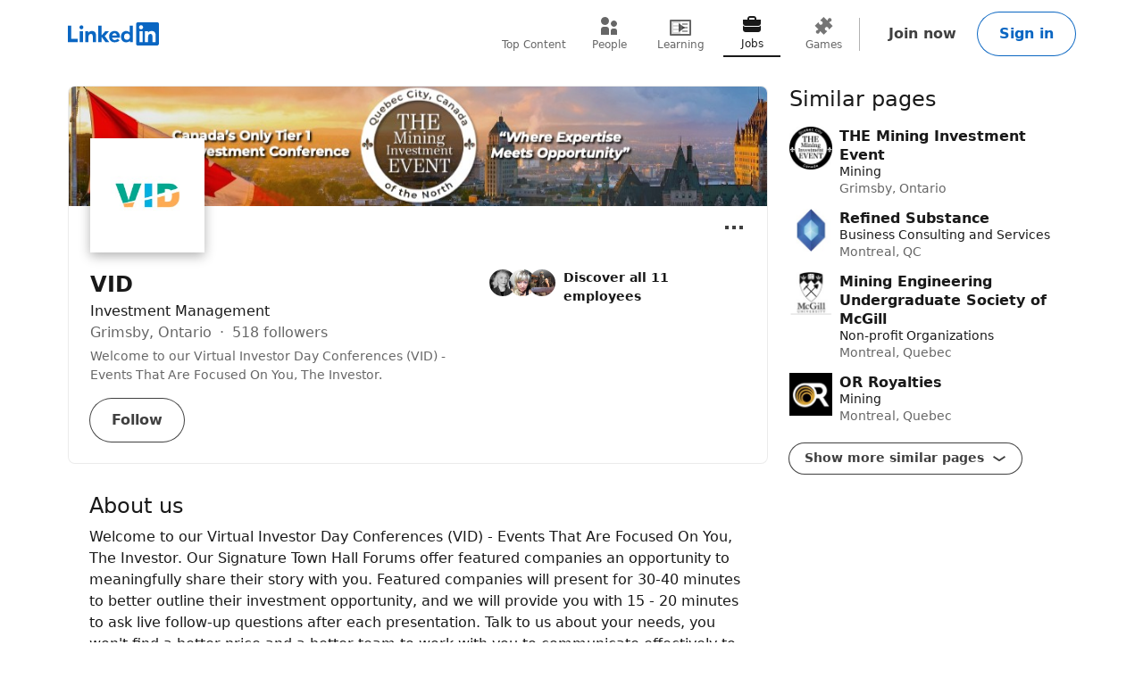

--- FILE ---
content_type: text/html; charset=utf-8
request_url: https://www.linkedin.com/company/vidconferences/
body_size: 29000
content:
<!DOCTYPE html>

    
    
    
    
    
    

    
    <html lang="en">
      <head>
        <meta name="pageKey" content="d_org_guest_company_overview">
          
    <meta name="robots" content="max-image-preview:large, noarchive">
    <meta name="bingbot" content="max-image-preview:large, archive">
  
<!---->          <meta name="linkedin:pageTag" content="noncanonical_subdomain=enabled">
        <meta name="locale" content="en_US">
<!---->        <meta id="config" data-app-version="2.0.2651" data-call-tree-id="AAZJnlhlky8VKcDq7bv+CA==" data-multiproduct-name="organization-guest-frontend" data-service-name="organization-guest-frontend" data-browser-id="20f7a891-9d2d-4b35-87ce-60334c0536b1" data-enable-page-view-heartbeat-tracking data-page-instance="urn:li:page:d_org_guest_company_overview;ol7vEN4GSRKBebzhJZWvZw==" data-disable-jsbeacon-pagekey-suffix="false" data-member-id="0" data-msafdf-lib="https://static.licdn.com/aero-v1/sc/h/80ndnja80f2uvg4l8sj2su82m" data-should-use-full-url-in-pve-path="true" data-dna-member-lix-treatment="enabled" data-human-member-lix-treatment="enabled" data-dfp-member-lix-treatment="control" data-sync-apfc-headers-lix-treatment="control" data-sync-apfc-cb-lix-treatment="control" data-recaptcha-v3-integration-lix-value="control" data-network-interceptor-lix-value="control" data-is-epd-audit-event-enabled="false" data-is-feed-sponsored-tracking-kill-switch-enabled="false" data-sequence-auto-redirect-before-request-enabled="false">

        <link rel="canonical" href="https://ca.linkedin.com/company/vidconferences">
<!----><!---->
<!---->
<!---->
          <meta property="al:android:url" content="https://ca.linkedin.com/company/vidconferences">
          <meta property="al:android:package" content="com.linkedin.android">
          <meta property="al:android:app_name" content="LinkedIn">
          <meta property="al:ios:url" content="https://ca.linkedin.com/company/vidconferences">
          <meta property="al:ios:app_store_id" content="288429040">
          <meta property="al:ios:app_name" content="LinkedIn">

<!---->
          <link rel="icon" href="https://static.licdn.com/aero-v1/sc/h/al2o9zrvru7aqj8e1x2rzsrca">


        <script>
          function getDfd() {let yFn,nFn;const p=new Promise(function(y, n){yFn=y;nFn=n;});p.resolve=yFn;p.reject=nFn;return p;}
          window.lazyloader = getDfd();
          window.tracking = getDfd();
          window.impressionTracking = getDfd();
          window.ingraphTracking = getDfd();
          window.appDetection = getDfd();
          window.pemTracking = getDfd();
          window.appRedirectCompleted = getDfd();
        </script>

<!---->
        
        
    <title>VID | LinkedIn</title>
    <meta name="description" content="VID | 518 followers on LinkedIn. Welcome to our Virtual Investor Day Conferences (VID) - Events That Are Focused On You, The Investor. | Welcome to our Virtual Investor Day Conferences (VID) - Events That Are Focused On You, The Investor.

Our Signature Town Hall Forums offer featured companies an opportunity to meaningfully share their story with you. Featured companies will present for 30-40 minutes to better outline their investment opportunity, and we will provide you with 15 - 20 minutes to ask live follow-up questions after each presentation.">

    <meta property="og:title" content="VID | LinkedIn">
    <meta property="og:description" content="VID | 518 followers on LinkedIn. Welcome to our Virtual Investor Day Conferences (VID) - Events That Are Focused On You, The Investor. | Welcome to our Virtual Investor Day Conferences (VID) - Events That Are Focused On You, The Investor.

Our Signature Town Hall Forums offer featured companies an opportunity to meaningfully share their story with you. Featured companies will present for 30-40 minutes to better outline their investment opportunity, and we will provide you with 15 - 20 minutes to ask live follow-up questions after each presentation.">
    <meta property="og:image" content="https://media.licdn.com/dms/image/v2/C4E0BAQH5Cd304wwETA/company-logo_200_200/company-logo_200_200/0/1634335217031/virtual_investor_day_iv_logo?e=2147483647&amp;v=beta&amp;t=ekSP7KQ8jrGJVa15Ls4EIRINAdepotBj2Y1BSSsKAYM">
    <meta property="og:type" content="article">
    <meta property="og:url" content="https://ca.linkedin.com/company/vidconferences">

    <meta name="twitter:card" content="summary">
    <meta name="twitter:site" content="@linkedin">
    <meta name="twitter:title" content="VID | LinkedIn">
    <meta name="twitter:description" content="VID | 518 followers on LinkedIn. Welcome to our Virtual Investor Day Conferences (VID) - Events That Are Focused On You, The Investor. | Welcome to our Virtual Investor Day Conferences (VID) - Events That Are Focused On You, The Investor.

Our Signature Town Hall Forums offer featured companies an opportunity to meaningfully share their story with you. Featured companies will present for 30-40 minutes to better outline their investment opportunity, and we will provide you with 15 - 20 minutes to ask live follow-up questions after each presentation.">
    <meta name="twitter:image" content="https://media.licdn.com/dms/image/v2/C4E0BAQH5Cd304wwETA/company-logo_200_200/company-logo_200_200/0/1634335217031/virtual_investor_day_iv_logo?e=2147483647&amp;v=beta&amp;t=ekSP7KQ8jrGJVa15Ls4EIRINAdepotBj2Y1BSSsKAYM">

    <meta name="clientSideIngraphs" content="1" data-gauge-metric-endpoint="/organization-guest/api/ingraphs/gauge" data-counter-metric-endpoint="/organization-guest/api/ingraphs/counter">
  

        <link rel="stylesheet" href="https://static.licdn.com/aero-v1/sc/h/129gvjfyoaat9mtvayj0kmras">

          
    
    <script type="application/ld+json">
      {"@context":"http://schema.org","@graph":[{"@context":"http://schema.org","@type":"DiscussionForumPosting","author":{"@type":"Organization","name":"VID","url":"https://ca.linkedin.com/company/vidconferences"},"datePublished":"2026-01-21T21:42:52.740Z","mainEntityOfPage":"https://www.linkedin.com/posts/vidconferences_arizonasonorancopper-cactusproject-copper-activity-7419857040631717888-67q3","text":"In this VID Town Hall Forum, Arizona Sonoran Copper Company Inc. (ASCU:TSX | ASCUF:OTCQX) Copper Company provides a comprehensive corporate and project update on its flagship Cactus Project in Arizona — one of the most advanced, long-life copper development projects in the United States.\n\nCEO George Ogilvie, P.Eng., alongside the company’s executive and technical leadership team, discusses key milestones achieved since the release of the Pre-Feasibility Study (PFS), including operational readiness, permitting progress, definitive feasibility study (DFS) advancement, and project financing initiatives.\n\nThe webinar also covers:\n • Cactus Project economics, mine life, and capital intensity\n • Permitting status and timeline on private land in Arizona\n • Infrastructure advantages, water security, and ESG initiatives\n • Exposure to rising copper prices and valuation upside\n • Path toward Final Investment Decision (FID) and production\n\nThe session concludes with a live Q&A addressing investor questions on copper markets, permitting, financing, sustainability, and community engagement.\n\nhttps://lnkd.in/gDX9jutr\n\n#arizonasonorancopper #cactusproject #copper #miningstocks #juniormining #mininginvesting #copperstocks #usmining #criticalminerals #cleanenergy #commodities #vidmedia #miningdiscovery\n","url":"https://www.linkedin.com/posts/vidconferences_arizonasonorancopper-cactusproject-copper-activity-7419857040631717888-67q3"},{"@context":"http://schema.org","@type":"DiscussionForumPosting","author":{"@type":"Organization","name":"VID","url":"https://ca.linkedin.com/company/vidconferences"},"datePublished":"2026-01-15T16:46:07.323Z","mainEntityOfPage":"https://www.linkedin.com/posts/vidconferences_miningleadership-copperproduction-georgeogilvie-activity-7417608032076902402-EXkw","text":"Strategic execution begins with a strong vision.\n\nJoin George Ogilvie, P.Eng., CEO of Arizona Sonoran Copper Company Inc. (ASCU:TSX | ASCUF:OTCQX), and his executive team unveils the company’s 2026 Work Plan for the Cactus Project, an actionable roadmap supported by full funding and aimed at first copper production by 2029.\n\nThis webinar offers exclusive insight into the timelines, permitting milestones, and development strategy behind ASCU’s investment decisions.\n\n📆 January 20, 2026 | \n🕦 1:00pm EST | \n💻 Free & Recorded\n\nFor registration visit https://lnkd.in/gFWVZx4X\n\n#MiningLeadership #CopperProduction #GeorgeOgilvie #MiningStrategy #MiningWebinar #ArizonaSonoran #InvestorRelations #MiningInvestment #NaturalResources\n","url":"https://www.linkedin.com/posts/vidconferences_miningleadership-copperproduction-georgeogilvie-activity-7417608032076902402-EXkw"},{"@context":"http://schema.org","@type":"DiscussionForumPosting","author":{"@type":"Organization","name":"VID","url":"https://ca.linkedin.com/company/vidconferences"},"datePublished":"2025-12-21T14:00:56.133Z","mainEntityOfPage":"https://www.linkedin.com/posts/vidconferences_everyone-at-vid-is-wishing-you-a-happy-holiday-activity-7408506764914065408-G_y5","text":"Everyone at VID is wishing you a happy holiday season!","url":"https://www.linkedin.com/posts/vidconferences_everyone-at-vid-is-wishing-you-a-happy-holiday-activity-7408506764914065408-G_y5"},{"@context":"http://schema.org","@type":"DiscussionForumPosting","author":{"@type":"Organization","name":"VID","url":"https://ca.linkedin.com/company/vidconferences"},"datePublished":"2025-12-08T16:28:56.495Z","mainEntityOfPage":"https://www.linkedin.com/posts/vidconferences_arizona-sonoran-copper-ceo-discusses-cactus-activity-7403832969624285184-2c9z","text":"Check out our Town Hall Forum with Arizona Sonoran Copper Company Inc. (ASCU:TSX | ASCUF:OTCQX) from earlier this quarter! \n\nhttps://lnkd.in/gSwSaX9r","url":"https://www.linkedin.com/posts/vidconferences_arizona-sonoran-copper-ceo-discusses-cactus-activity-7403832969624285184-2c9z"},{"@context":"http://schema.org","@type":"Organization","name":"VID","url":"https://ca.linkedin.com/company/vidconferences","address":{"type":"PostalAddress","addressLocality":"Grimsby","addressRegion":"Ontario","postalCode":"L3M 1N6","addressCountry":"CA"},"description":"Welcome to our Virtual Investor Day Conferences (VID) - Events That Are Focused On You, The Investor.\n\nOur Signature Town Hall Forums offer featured companies an opportunity to meaningfully share their story with you. Featured companies will present for 30-40 minutes to better outline their investment opportunity, and we will provide you with 15 - 20 minutes to ask live follow-up questions after each presentation.\n\nTalk to us about your needs, you won't find a better price and a better team to work with you to communicate effectively to your investors.\n\n\n","numberOfEmployees":{"value":11,"@type":"QuantitativeValue"},"logo":{"contentUrl":"https://media.licdn.com/dms/image/v2/C4E0BAQH5Cd304wwETA/company-logo_200_200/company-logo_200_200/0/1634335217031/virtual_investor_day_iv_logo?e=2147483647&v=beta&t=ekSP7KQ8jrGJVa15Ls4EIRINAdepotBj2Y1BSSsKAYM","description":"VID","@type":"ImageObject"},"slogan":"Welcome to our Virtual Investor Day Conferences (VID) - Events That Are Focused On You, The Investor.","sameAs":"https://vidconferences.com/"}]}
    </script>
  
  
      
<!---->      </head>
      <body dir="ltr">
<!----><!----><!---->
        
        
<!---->
    
      
    

    <a href="#main-content" class="skip-link btn-md btn-primary absolute z-11 -top-[100vh] focus:top-0">
      Skip to main content
    </a>
  
    <header class="header base-detail-page__header px-mobile-container-padding bg-color-background-container global-alert-offset">
      
        

    
    
    
    

    
    
    
    
    

    <nav class="nav pt-1.5 pb-2 flex items-center justify-between relative flex-nowrap babymamabear:py-1.5
        
        
         babybear:flex-wrap " aria-label="Primary">

      <a href="/?trk=organization_guest_nav-header-logo" class="nav__logo-link link-no-visited-state z-1 mr-auto min-h-[52px] flex items-center babybear:z-0 hover:no-underline focus:no-underline active:no-underline
          " data-tracking-control-name="organization_guest_nav-header-logo" data-tracking-will-navigate>
          
              
              
    
    <span class="sr-only">LinkedIn</span>
<!---->      <icon class="block text-color-brand w-[102px] h-[26px] " data-test-id="nav-logo" data-delayed-url="https://static.licdn.com/aero-v1/sc/h/8fkga714vy9b2wk5auqo5reeb"></icon>
  
          
          
      </a>

<!---->
        
    
    
    
    
    
    
    
    
    <ul class="top-nav-menu flex items-center babybear:w-full babybear:justify-between babybear:pt-1 justify-start w-max pt-0 overflow-x-auto
        after:papamamabear:up-down-divider after:papamamabear:!h-[37px]
         nav__menu babybear:order-last order-3 ml-auto">
        <li class>
          
    <a href="https://www.linkedin.com/top-content?trk=organization_guest_guest_nav_menu_topContent" data-tracking-control-name="organization_guest_guest_nav_menu_topContent" data-tracking-will-navigate class="top-nav-link flex justify-center items-center min-h-[52px] hover:text-color-text visited:hover:text-color-text hover:no-underline
        min-w-8
        flex-col mx-1 babybear:mx-0
        text-color-text-secondary visited:text-color-text-secondary">
      <icon class="top-nav-link__icon flex h-3 w-3 flex-shrink-0 justify-center " data-delayed-url="https://static.licdn.com/aero-v1/sc/h/5ofmdgombsj3cqmfn03qb7h60">
      </icon>
      <span class="top-nav-link__label-text font-sans text-xs leading-regular text-center
          font-regular whitespace-nowrap">
        Top Content
      </span>
    </a>
  
        </li>
        <li class>
          
    <a href="https://www.linkedin.com/pub/dir/+/+?trk=organization_guest_guest_nav_menu_people" data-tracking-control-name="organization_guest_guest_nav_menu_people" data-tracking-will-navigate class="top-nav-link flex justify-center items-center min-h-[52px] hover:text-color-text visited:hover:text-color-text hover:no-underline
        min-w-8
        flex-col mx-1 babybear:mx-0
        text-color-text-secondary visited:text-color-text-secondary">
      <icon class="top-nav-link__icon flex h-3 w-3 flex-shrink-0 justify-center " data-delayed-url="https://static.licdn.com/aero-v1/sc/h/7kb6sn3tm4cx918cx9a5jlb0">
      </icon>
      <span class="top-nav-link__label-text font-sans text-xs leading-regular text-center
          font-regular whitespace-nowrap">
        People
      </span>
    </a>
  
        </li>
        <li class>
          
    <a href="https://www.linkedin.com/learning/search?trk=organization_guest_guest_nav_menu_learning" data-tracking-control-name="organization_guest_guest_nav_menu_learning" data-tracking-will-navigate class="top-nav-link flex justify-center items-center min-h-[52px] hover:text-color-text visited:hover:text-color-text hover:no-underline
        min-w-8
        flex-col mx-1 babybear:mx-0
        text-color-text-secondary visited:text-color-text-secondary">
      <icon class="top-nav-link__icon flex h-3 w-3 flex-shrink-0 justify-center " data-delayed-url="https://static.licdn.com/aero-v1/sc/h/8wykgzgbqy0t3fnkgborvz54u">
      </icon>
      <span class="top-nav-link__label-text font-sans text-xs leading-regular text-center
          font-regular whitespace-nowrap">
        Learning
      </span>
    </a>
  
        </li>
        <li class>
          
    <a href="https://www.linkedin.com/jobs/search?trk=organization_guest_guest_nav_menu_jobs" data-tracking-control-name="organization_guest_guest_nav_menu_jobs" data-tracking-will-navigate class="top-nav-link flex justify-center items-center min-h-[52px] hover:text-color-text visited:hover:text-color-text hover:no-underline
        min-w-8
        flex-col mx-1 babybear:mx-0
        top-nav-link--selected text-color-text visited:text-color-text border-solid border-b-2 border-color-text" aria-current="page">
      <icon class="top-nav-link__icon flex h-3 w-3 flex-shrink-0 justify-center " data-delayed-url="https://static.licdn.com/aero-v1/sc/h/92eb1xekc34eklevj0io6x4ki">
      </icon>
      <span class="top-nav-link__label-text font-sans text-xs leading-regular text-center
          font-regular whitespace-nowrap">
        Jobs
      </span>
    </a>
  
        </li>
        <li class>
          
    <a href="https://www.linkedin.com/games?trk=organization_guest_guest_nav_menu_games" data-tracking-control-name="organization_guest_guest_nav_menu_games" data-tracking-will-navigate class="top-nav-link flex justify-center items-center min-h-[52px] hover:text-color-text visited:hover:text-color-text hover:no-underline
        min-w-8
        flex-col mx-1 babybear:mx-0
        text-color-text-secondary visited:text-color-text-secondary">
      <icon class="top-nav-link__icon flex h-3 w-3 flex-shrink-0 justify-center " data-delayed-url="https://static.licdn.com/aero-v1/sc/h/29h8hsjuomfp50lam5ipnc3uh">
      </icon>
      <span class="top-nav-link__label-text font-sans text-xs leading-regular text-center
          font-regular whitespace-nowrap">
        Games
      </span>
    </a>
  
        </li>
    </ul>
  

      <div class="nav__cta-container order-3 flex gap-x-1 justify-end min-w-[100px] flex-nowrap flex-shrink-0 babybear:flex-wrap flex-2
          ">
<!---->
          
    
    <a class="nav__button-tertiary btn-tertiary ml-1 btn-md" href="https://www.linkedin.com/signup/cold-join?session_redirect=https%3A%2F%2Fwww%2Elinkedin%2Ecom%2Fcompany%2Fvidconferences&amp;trk=organization_guest_nav-header-join" data-tracking-control-name="organization_guest_nav-header-join" data-test-live-nav-primary-cta data-tracking-will-navigate data-tracking-client-ingraph>
      Join now
<!---->    </a>


<!---->
          
  
  

      
      <a class="nav__button-secondary btn-secondary-emphasis btn-md" href="https://www.linkedin.com/login?session_redirect=https%3A%2F%2Fwww%2Elinkedin%2Ecom%2Fcompany%2Fvidconferences&amp;fromSignIn=true&amp;trk=organization_guest_nav-header-signin" data-tracking-control-name="organization_guest_nav-header-signin" data-tracking-will-navigate data-tracking-client-ingraph>
          Sign in
      </a>


<!---->      </div>

<!---->
<!---->    </nav>
  
      
    </header>

    
<!---->      

<!---->
    <main class="main papabear:flex papabear:mx-auto papabear:pt-desktop-content-top-margin mamabear:pt-desktop-content-top-margin
        " id="main-content" role="main">
      <section class="core-rail mx-auto papabear:w-core-rail-width mamabear:max-w-[790px] babybear:max-w-[790px]">
        
        
            
    
    
    
    
    
    

    
    <section class="top-card-layout container-lined overflow-hidden babybear:rounded-[0px]">
        
    <figure class="cover-img min-h-[87px] papbear:min-h-[100px] rounded-t-[2px] babybear:rounded-[0px] -z-1">
<!---->      <div class="cover-img__image-frame relative w-full overflow-hidden pb-[calc((134/782)*100%)]">
        <div class="cover-img__image-position absolute top-0 right-0 bottom-0 left-0
            ">
            <img class="cover-img__image relative w-full h-full object-cover" src="https://media.licdn.com/dms/image/v2/D563DAQEP0om9cH8OTQ/image-scale_191_1128/image-scale_191_1128/0/1704826873263/vidconferences_cover?e=2147483647&amp;v=beta&amp;t=ZBSDoUD1PnpPU6rFKmSmDZGEPH6I3hyNNjpC9-uu2YM" fetchpriority="auto" data-embed-id="cover-image" alt="VID’s cover photo" tabindex="0">
        </div>
      </div>
<!---->    </figure>
  

      <div class="top-card-layout__card relative p-2 papabear:p-details-container-padding">
            <div class="top-card-layout__entity-image-container flex">
              
      <img class="inline-block relative
          
          w-16 h-16
           top-card-layout__entity-image shadow-color-shadow shadow-[0_4px_12px] border-2 border-solid border-color-surface mt-[-70px] mb-[14px] papabear:border-4 papabear:mt-[-100px] papabear:mb-[18px]" data-delayed-url="https://media.licdn.com/dms/image/v2/C4E0BAQH5Cd304wwETA/company-logo_200_200/company-logo_200_200/0/1634335217031/virtual_investor_day_iv_logo?e=2147483647&amp;v=beta&amp;t=ekSP7KQ8jrGJVa15Ls4EIRINAdepotBj2Y1BSSsKAYM" data-ghost-classes="bg-color-entity-ghost-background" data-ghost-url="https://static.licdn.com/aero-v1/sc/h/cs8pjfgyw96g44ln9r7tct85f" alt="VID">
      
            </div>

          <div class="top-card-layout__entity-info-container flex flex-wrap papabear:flex-nowrap">
            <div class="top-card-layout__entity-info flex-grow flex-shrink-0 basis-0 babybear:flex-none babybear:w-full babybear:flex-none babybear:w-full">
                    <h1 class="top-card-layout__title font-sans text-lg papabear:text-xl font-bold leading-open text-color-text mb-0">
                      VID
                      
                    </h1>
                <h2 class="top-card-layout__headline break-words font-sans text-md leading-open text-color-text">
                    Investment Management
                </h2>

                <h3 class="top-card-layout__first-subline font-sans text-md leading-open text-color-text-low-emphasis">
                  
        Grimsby, Ontario <span class="before:middot"></span> 518 followers
      
                </h3>

                <h4 class="top-card-layout__second-subline font-sans text-sm leading-open text-color-text-low-emphasis mt-0.5">
                  
        <span class="line-clamp-2">Welcome to our Virtual Investor Day Conferences (VID) - Events That Are Focused On You, The Investor.</span>
      
                </h4>

              <div class="top-card-layout__cta-container flex flex-wrap mt-0.5 papabear:mt-0 ml-[-12px]">
                    
<!---->      

                    
          <a class="top-card-layout__cta mt-2 ml-1.5 h-auto babybear:flex-auto top-card-layout__cta--secondary btn-md btn-secondary" href="https://www.linkedin.com/login?session_redirect=https%3A%2F%2Fwww%2Elinkedin%2Ecom%2Fcompany%2Fvidconferences&amp;fromSignIn=true&amp;trk=top-card_top-card-secondary-button-top-card-secondary-cta" data-tracking-control-name="top-card_top-card-secondary-button-top-card-secondary-cta" data-tracking-will-navigate>
            Follow
          </a>
      
              </div>
            </div>

                <div class="top-card-layout__entity-info flex-grow flex-shrink-0 basis-0 babybear:flex-none babybear:w-full
                    top-card-layout__entity-info--right-column ml-details-container-padding max-w-[288px] babybear:my-2 babybear:ml-0">
                  
        
    
    
    

    <ul>
<!---->
        <li class="papabear:mb-1.5">
          <span data-nosnippet="true" data-test-id="view-all-employees-cta">
            
    

    
      <a href="https://www.linkedin.com/signup/cold-join?session_redirect=https%3A%2F%2Fwww%2Elinkedin%2Ecom%2Fsearch%2Fresults%2Fpeople%2F%3FfacetCurrentCompany%3D%255B77385068%255D&amp;trk=org-employees_cta_face-pile-cta" target="_self" data-tracking-control-name="full-link" data-tracking-will-navigate class="face-pile flex !no-underline" data-tracking-client-ingraph>
        
      <div class="face-pile__images-container self-start flex-shrink-0 mr-1 leading-[1]">
          
      <img class="inline-block relative
          rounded-[50%]
          w-4 h-4
           face-pile__image border-1 border-solid border-color-transparent -ml-2 first:ml-0" data-delayed-url="https://media.licdn.com/dms/image/v2/D5603AQG6SfGgqZHmkA/profile-displayphoto-scale_100_100/B56ZugkQi0GoAg-/0/1767925418894?e=2147483647&amp;v=beta&amp;t=G5893IGwNqHAWgCZhzuUulG2FK8qDDNT4__Fte-wN-8" data-ghost-classes="bg-color-entity-ghost-background" data-ghost-url="https://static.licdn.com/aero-v1/sc/h/9c8pery4andzj6ohjkjp54ma2" alt>
      
          
      <img class="inline-block relative
          rounded-[50%]
          w-4 h-4
           face-pile__image border-1 border-solid border-color-transparent -ml-2 first:ml-0" data-delayed-url="https://media.licdn.com/dms/image/v2/C5103AQHFE3DktRdqxw/profile-displayphoto-shrink_100_100/profile-displayphoto-shrink_100_100/0/1516992163645?e=2147483647&amp;v=beta&amp;t=YLlGVwmCK6jB6gmtJayjc-xD7f280xZ9UwLTAf2KwDo" data-ghost-classes="bg-color-entity-ghost-background" data-ghost-url="https://static.licdn.com/aero-v1/sc/h/9c8pery4andzj6ohjkjp54ma2" alt>
      
          
      <img class="inline-block relative
          rounded-[50%]
          w-4 h-4
           face-pile__image border-1 border-solid border-color-transparent -ml-2 first:ml-0" data-delayed-url="https://media.licdn.com/dms/image/v2/C4D03AQFdgSOMchiTvA/profile-displayphoto-shrink_100_100/profile-displayphoto-shrink_100_100/0/1571997829595?e=2147483647&amp;v=beta&amp;t=fXg7cs89SfuHLt1LZvrcaKxj4PXy7PQY2oZdd_esoKg" data-ghost-classes="bg-color-entity-ghost-background" data-ghost-url="https://static.licdn.com/aero-v1/sc/h/9c8pery4andzj6ohjkjp54ma2" alt>
      
      </div>
        <div class="face-pile__text-container self-center">
          <p class="face-pile__text font-sans text-sm
              link-styled hover:underline">
            Discover all 11 employees
          </p>
<!---->        </div>
          
      </a>
  
  
          </span>
        </li>

<!---->    </ul>
  
      
                </div>
          </div>

          

    
    
    
    
    
    
    
    
    
    
    
    
    
    

      <div class="ellipsis-menu absolute right-0 top-0 top-card-layout__ellipsis-menu mr-1 papabear:mt-0.5 papabear:mr-2">
        

    

    <div class="collapsible-dropdown flex items-center relative hyphens-auto">
          
            <button class="ellipsis-menu__trigger
                collapsible-dropdown__button btn-md btn-tertiary cursor-pointer
                !py-[6px] !px-1 flex items-center rounded-[50%]
                
                " aria-expanded="false" aria-label="Open menu" data-tracking-control-name="top-card_ellipsis-menu-trigger" tabindex="0">
              <icon class="ellipsis-menu__trigger-icon m-0 p-0 centered-icon" data-delayed-url="https://static.licdn.com/aero-v1/sc/h/671xosfpvk4c0kqtyl87hashi"></icon>
            </button>
          

        <ul class="collapsible-dropdown__list hidden container-raised absolute w-auto overflow-y-auto flex-col items-stretch z-[9999] bottom-auto top-[100%]" role="menu" tabindex="-1">
          
              

                <li class="ellipsis-menu__item border-t-1 border-solid border-color-border-low-emphasis first-of-type:border-none flex" role="presentation">
                  

    
    

    

    

    <a href="/uas/login?fromSignIn=true&amp;session_redirect=https%3A%2F%2Fca.linkedin.com%2Fcompany%2Fvidconferences&amp;trk=top-card_ellipsis-menu-semaphore-sign-in-redirect&amp;guestReportContentType=COMPANY&amp;_f=guest-reporting" data-tracking-control-name="top-card_ellipsis-menu-semaphore-sign-in-redirect" data-tracking-will-navigate data-item-type="semaphore" data-semaphore-content-type="COMPANY" data-semaphore-content-urn="urn:li:organization:77385068" data-semaphore-tracking-prefix="top-card_ellipsis-menu-semaphore" data-is-logged-in="false" data-modal="semaphore__toggle" class="semaphore__toggle visited:text-color-text-secondary ellipsis-menu__semaphore ellipsis-menu__item-button flex items-center w-full p-1 cursor-pointer font-sans text-sm font-bold link-styled focus:link-styled link:no-underline active:bg-color-background-container-tint focus:bg-color-background-container-tint hover:bg-color-background-container-tint outline-offset-[-2px]" role="menuitem">
<!---->        
                      <icon class="ellipsis-menu__item-icon text-color-text h-[24px] w-[24px] mr-1" data-delayed-url="https://static.licdn.com/aero-v1/sc/h/iq0x9q37wj214o129ai1yjut">
                      </icon>
                      Report this company
                    
    </a>

<!---->  
                </li>
<!---->          
        </ul>

<!---->    </div>
  

      </div>
  

<!---->      </div>
    </section>
  
  
          
      

        <div class="details mx-details-container-padding">
          
        
            
    

<!---->  
            
    
    
    
    
    
    
    
    
    
    
    

      
    <section class="core-section-container
        core-section-container--with-border border-b-1 border-solid border-color-border-faint py-4 text-color-text" data-test-id="about-us">
<!---->
          <h2 class="core-section-container__title section-title">
            About us
          </h2>

<!---->
      <div class="core-section-container__content break-words">
        

          <p class="break-words text-color-text" data-test-id="about-us__description">
              Welcome to our Virtual Investor Day Conferences (VID) - Events That Are Focused On You, The Investor.

Our Signature Town Hall Forums offer featured companies an opportunity to meaningfully share their story with you. Featured companies will present for 30-40 minutes to better outline their investment opportunity, and we will provide you with 15 - 20 minutes to ask live follow-up questions after each presentation.

Talk to us about your needs, you won't find a better price and a better team to work with you to communicate effectively to your investors.



          </p>

          <dl class="mt-6">
              
    <div class="mb-2 flex papabear:mr-3 mamabear:mr-3 babybear:flex-wrap" data-test-id="about-us__website">
      <dt class="font-sans text-md font-bold text-color-text break-words w-40 papabear:flex-shrink-0 papabear:mr-3 mamabear:flex-shrink-0 mamabear:mr-3 babybear:mb-1">
          Website
      </dt>
      <dd class="font-sans px-0.25 text-md text-color-text break-words overflow-hidden">
        
                  
    <a class="link-no-visited-state hover:no-underline" data-tracking-control-name="about_website" href="https://www.linkedin.com/redir/redirect?url=https%3A%2F%2Fvidconferences%2Ecom%2F&amp;urlhash=O3uz&amp;trk=about_website" target="_blank" rel="noopener" data-tracking-will-navigate aria-describedby="websiteLinkDescription">
      https://vidconferences.com/
      <icon class="align-middle" data-delayed-url="https://static.licdn.com/aero-v1/sc/h/49229g4q0jsla5l1xojq1wob9" aria-hidden="true"></icon>
    </a>
  
                  <p class="hidden" id="websiteLinkDescription">External link for VID</p>
                
      </dd>
    </div>
  
              
    <div class="mb-2 flex papabear:mr-3 mamabear:mr-3 babybear:flex-wrap" data-test-id="about-us__industry">
      <dt class="font-sans text-md font-bold text-color-text break-words w-40 papabear:flex-shrink-0 papabear:mr-3 mamabear:flex-shrink-0 mamabear:mr-3 babybear:mb-1">
          Industry
      </dt>
      <dd class="font-sans px-0.25 text-md text-color-text break-words overflow-hidden">
        
                  Investment Management
                
      </dd>
    </div>
  
              
    <div class="mb-2 flex papabear:mr-3 mamabear:mr-3 babybear:flex-wrap" data-test-id="about-us__size">
      <dt class="font-sans text-md font-bold text-color-text break-words w-40 papabear:flex-shrink-0 papabear:mr-3 mamabear:flex-shrink-0 mamabear:mr-3 babybear:mb-1">
          Company size
      </dt>
      <dd class="font-sans px-0.25 text-md text-color-text break-words overflow-hidden">
        
                  

    
    
    
    
    
    
    
    
    

        2-10 employees
  

                
      </dd>
    </div>
  
              
    <div class="mb-2 flex papabear:mr-3 mamabear:mr-3 babybear:flex-wrap" data-test-id="about-us__headquarters">
      <dt class="font-sans text-md font-bold text-color-text break-words w-40 papabear:flex-shrink-0 papabear:mr-3 mamabear:flex-shrink-0 mamabear:mr-3 babybear:mb-1">
          Headquarters
      </dt>
      <dd class="font-sans px-0.25 text-md text-color-text break-words overflow-hidden">
        
                    Grimsby, Ontario
                
      </dd>
    </div>
  
              
    <div class="mb-2 flex papabear:mr-3 mamabear:mr-3 babybear:flex-wrap" data-test-id="about-us__organizationType">
      <dt class="font-sans text-md font-bold text-color-text break-words w-40 papabear:flex-shrink-0 papabear:mr-3 mamabear:flex-shrink-0 mamabear:mr-3 babybear:mb-1">
          Type
      </dt>
      <dd class="font-sans px-0.25 text-md text-color-text break-words overflow-hidden">
        
                  Self-Owned
                
      </dd>
    </div>
  
              
    <div class="mb-2 flex papabear:mr-3 mamabear:mr-3 babybear:flex-wrap" data-test-id="about-us__foundedOn">
      <dt class="font-sans text-md font-bold text-color-text break-words w-40 papabear:flex-shrink-0 papabear:mr-3 mamabear:flex-shrink-0 mamabear:mr-3 babybear:mb-1">
          Founded
      </dt>
      <dd class="font-sans px-0.25 text-md text-color-text break-words overflow-hidden">
        
                  2019
                
      </dd>
    </div>
  

<!---->          </dl>
      
      </div>
    </section>
  
  
            
    
    
    

<!---->  
            
    
    
    
    
    
    
    
    
    

      
    <section class="core-section-container
        core-section-container--with-border border-b-1 border-solid border-color-border-faint py-4 locations">
<!---->
          <h2 class="core-section-container__title section-title">
            Locations
          </h2>

<!---->
      <div class="core-section-container__content break-words">
        
        
    
    

      <ul class="show-more-less__list show-more-less__list--no-hidden-elems" data-impression-id="org-locations_show-more-less">
        
              <li class="mb-3 papabear:w-50% papabear:odd:mr-2 papabear:odd:w-[calc(50%-16px)]">
                  <span class="tag-sm tag-enabled">
                    Primary
                  </span>
                <div id="address-0">
<!----><!---->                    <p>
                          Grimsby, Ontario L3M 1N6, CA
                    </p>
                </div>
                
    <a class="link-no-visited-state hover:no-underline" data-tracking-control-name="org-locations_url" href="https://www.bing.com/maps?where=Grimsby+L3M+1N6+Ontario+CA&amp;trk=org-locations_url" target="_blank" rel="noopener" data-tracking-will-navigate aria-describedby="address-0">
      Get directions
      <icon class="align-middle" data-delayed-url="https://static.licdn.com/aero-v1/sc/h/49229g4q0jsla5l1xojq1wob9" aria-hidden="true"></icon>
    </a>
  
              </li>
          
      </ul>
  
      
      </div>
    </section>
  
  
            
    
    

    
      
    <section class="core-section-container
        core-section-container--with-border border-b-1 border-solid border-color-border-faint py-4" data-nosnippet="true" data-test-id="employees-at">
<!---->
          <h2 class="core-section-container__title section-title">
            Employees at VID
          </h2>

<!---->
      <div class="core-section-container__content break-words">
        
        <ul>
            <li>
              
    
    
    

    
    
    
      <a href="https://ca.linkedin.com/in/joanne-jobin-3b818639?trk=org-employees" target="_self" data-tracking-control-name="org-employees" data-tracking-will-navigate class="base-card relative w-full hover:no-underline focus:no-underline
        base-card--link
        outline-offset-[4px] base-main-card flex flex-wrap py-1.5 pr-2 babybear:pr-0
        
        base-main-card--link
        ">
        

<!---->
      
          
      <img class="inline-block relative
          rounded-[50%]
          w-6 h-6
          " data-delayed-url="https://media.licdn.com/dms/image/v2/D5603AQG6SfGgqZHmkA/profile-displayphoto-scale_100_100/B56ZugkQi0GoAg-/0/1767925418894?e=2147483647&amp;v=beta&amp;t=G5893IGwNqHAWgCZhzuUulG2FK8qDDNT4__Fte-wN-8" data-ghost-classes="bg-color-entity-ghost-background" data-ghost-url="https://static.licdn.com/aero-v1/sc/h/9c8pery4andzj6ohjkjp54ma2" alt="Click here to view Joanne Jobin’s profile">
      

        <div class="base-main-card__info self-center ml-1 flex-1 relative break-words papabear:min-w-0 mamabear:min-w-0 babybear:w-full
            ">
<!---->          <h3 class="base-main-card__title line-clamp-1 font-sans text-md font-bold text-color-text overflow-hidden
              
              
              base-main-card__title--link">
            
        Joanne Jobin

<!---->      
          </h3>
          

<!---->
<!---->
<!----><!---->        </div>

<!---->      
    
      </a>
  
  
  
  
            </li>
            <li>
              
    
    
    

    
    
    
      <a href="https://ca.linkedin.com/in/%D0%BB%D0%B8%D0%BB%D1%8F-%D1%82%D1%83%D1%80%D1%84%D0%B8%D1%80%D0%BC%D0%B0-057851121?trk=org-employees" target="_self" data-tracking-control-name="org-employees" data-tracking-will-navigate class="base-card relative w-full hover:no-underline focus:no-underline
        base-card--link
        outline-offset-[4px] base-main-card flex flex-wrap py-1.5 pr-2 babybear:pr-0
        
        base-main-card--link
        ">
        

<!---->
      
          
      <img class="inline-block relative
          rounded-[50%]
          w-6 h-6
          " data-delayed-url="https://media.licdn.com/dms/image/v2/C5103AQHFE3DktRdqxw/profile-displayphoto-shrink_100_100/profile-displayphoto-shrink_100_100/0/1516992163645?e=2147483647&amp;v=beta&amp;t=YLlGVwmCK6jB6gmtJayjc-xD7f280xZ9UwLTAf2KwDo" data-ghost-classes="bg-color-entity-ghost-background" data-ghost-url="https://static.licdn.com/aero-v1/sc/h/9c8pery4andzj6ohjkjp54ma2" alt="Click here to view Лиля Турфирма’s profile">
      

        <div class="base-main-card__info self-center ml-1 flex-1 relative break-words papabear:min-w-0 mamabear:min-w-0 babybear:w-full
            ">
<!---->          <h3 class="base-main-card__title line-clamp-1 font-sans text-md font-bold text-color-text overflow-hidden
              
              
              base-main-card__title--link">
            
        Лиля Турфирма

<!---->      
          </h3>
          

<!---->
<!---->
<!----><!---->        </div>

<!---->      
    
      </a>
  
  
  
  
            </li>
            <li>
              
    
    
    

    
    
    
      <a href="https://iq.linkedin.com/in/%D9%87%D8%A7%D8%B4%D9%85-%D8%A7%D9%84%D8%B9%D8%A8%D9%8A%D8%AF%D9%8A-052b36196?trk=org-employees" target="_self" data-tracking-control-name="org-employees" data-tracking-will-navigate class="base-card relative w-full hover:no-underline focus:no-underline
        base-card--link
        outline-offset-[4px] base-main-card flex flex-wrap py-1.5 pr-2 babybear:pr-0
        
        base-main-card--link
        ">
        

<!---->
      
          
      <img class="inline-block relative
          rounded-[50%]
          w-6 h-6
          " data-delayed-url="https://media.licdn.com/dms/image/v2/C4D03AQFdgSOMchiTvA/profile-displayphoto-shrink_100_100/profile-displayphoto-shrink_100_100/0/1571997829595?e=2147483647&amp;v=beta&amp;t=fXg7cs89SfuHLt1LZvrcaKxj4PXy7PQY2oZdd_esoKg" data-ghost-classes="bg-color-entity-ghost-background" data-ghost-url="https://static.licdn.com/aero-v1/sc/h/9c8pery4andzj6ohjkjp54ma2" alt="Click here to view هاشم العبيدي’s profile">
      

        <div class="base-main-card__info self-center ml-1 flex-1 relative break-words papabear:min-w-0 mamabear:min-w-0 babybear:w-full
            ">
<!---->          <h3 class="base-main-card__title line-clamp-1 font-sans text-md font-bold text-color-text overflow-hidden
              
              
              base-main-card__title--link">
            
        هاشم العبيدي

<!---->      
          </h3>
          

<!---->
<!---->
<!----><!---->        </div>

<!---->      
    
      </a>
  
  
  
  
            </li>
            <li>
              
    
    
    

    
    
    
      <a href="https://ca.linkedin.com/in/vodalena?trk=org-employees" target="_self" data-tracking-control-name="org-employees" data-tracking-will-navigate class="base-card relative w-full hover:no-underline focus:no-underline
        base-card--link
        outline-offset-[4px] base-main-card flex flex-wrap py-1.5 pr-2 babybear:pr-0
        
        base-main-card--link
        ">
        

<!---->
      
          
      <img class="inline-block relative
          rounded-[50%]
          w-6 h-6
          " data-delayed-url="https://media.licdn.com/dms/image/v2/D5603AQF4tfOjvwb51g/profile-displayphoto-scale_100_100/B56ZntHBbSI8Ak-/0/1760619665597?e=2147483647&amp;v=beta&amp;t=iWZxsyfj9c4F56dT38tl8AlQfIZv4eOI1lSHvjsBO_s" data-ghost-classes="bg-color-entity-ghost-background" data-ghost-url="https://static.licdn.com/aero-v1/sc/h/9c8pery4andzj6ohjkjp54ma2" alt="Click here to view Dalena Vo’s profile">
      

        <div class="base-main-card__info self-center ml-1 flex-1 relative break-words papabear:min-w-0 mamabear:min-w-0 babybear:w-full
            ">
<!---->          <h3 class="base-main-card__title line-clamp-1 font-sans text-md font-bold text-color-text overflow-hidden
              
              
              base-main-card__title--link">
            
        Dalena Vo

<!---->      
          </h3>
          

<!---->
<!---->
<!----><!---->        </div>

<!---->      
    
      </a>
  
  
  
  
            </li>
        </ul>
        
        <a class="mt-4 inline-block btn-md btn-secondary-emphasis hover:no-underline" href="https://www.linkedin.com/signup/cold-join?session_redirect=https%3A%2F%2Fwww%2Elinkedin%2Ecom%2Fsearch%2Fresults%2Fpeople%2F%3FfacetCurrentCompany%3D%255B77385068%255D&amp;trk=public_biz_employees-join" data-tracking-control-name="public_biz_employees-join" data-tracking-will-navigate>
          See all employees
        </a>
      
      
      </div>
    </section>
  
  
  
            
    
    
      
    <section class="core-section-container
        core-section-container--with-border border-b-1 border-solid border-color-border-faint py-4 updates" data-test-id="updates" data-nosnippet="true">
<!---->
          <h2 class="core-section-container__title section-title">
            Updates
          </h2>

<!---->
      <div class="core-section-container__content break-words">
        
        <ul class="updates__list">
            <li class="mb-1">
              
        
    <div data-id="entire-feed-card-link" class="relative">
      <a class="main-feed-card__overlay-link absolute left-0 top-0 h-full w-full z-1 !border-0" href="https://www.linkedin.com/posts/vidconferences_arizonasonorancopper-cactusproject-copper-activity-7419857040631717888-67q3" data-id="main-feed-card__full-link" data-tracking-control-name="organization_guest_main-feed-card__full-link" data-tracking-will-navigate aria-label="Update 1">
      </a>
      
          
  
      

    <article class="relative px-2 pb-0 bg-color-background-container
        container-lined
        pt-1.5 main-feed-activity-card
          
           papabear:max-w-[550px]" data-activity-urn="urn:li:activity:7419857040631717888" data-featured-activity-urn="urn:li:activity:7419857040631717888" data-attributed-urn="urn:li:share:7419857038538743808" data-id="main-feed-card">
<!---->
      
<!---->        

      <div class="flex">
<!---->        <div class="base-main-feed-card__entity-lockup">
          
            

    
    
    
    
    
    
    
    
    
    
    
    
    
    
    
    
    
    

    <div class="flex items-center font-sans mb-1" data-test-id="main-feed-activity-card__entity-lockup">
          <a href="https://ca.linkedin.com/company/vidconferences?trk=organization_guest_main-feed-card_feed-actor-image" class="relative" data-tracking-control-name="organization_guest_main-feed-card_feed-actor-image" data-tracking-will-navigate>
            
      <img class="inline-block relative
          
          w-6 h-6
          " data-delayed-url="https://media.licdn.com/dms/image/v2/C4E0BAQH5Cd304wwETA/company-logo_100_100/company-logo_100_100/0/1634335217031/virtual_investor_day_iv_logo?e=2147483647&amp;v=beta&amp;t=nyIizjfBFpGw5gK_FilsOZLXNCiW-KB-EBt96mkZnMQ" data-ghost-classes="bg-color-entity-ghost-background" data-ghost-url="https://static.licdn.com/aero-v1/sc/h/cs8pjfgyw96g44ln9r7tct85f" alt="View organization page for VID">
      
<!---->          </a>
      <div class="flex flex-col self-start min-w-0
          ml-1
          ">
        <div class="text-color-text ">
            <a class="text-sm link-styled no-underline leading-open px-0.25 outline-offset-[-1px]" href="https://ca.linkedin.com/company/vidconferences?trk=organization_guest_main-feed-card_feed-actor-name" data-tracking-control-name="organization_guest_main-feed-card_feed-actor-name" aria-label="View organization page for VID" data-tracking-will-navigate>
              VID
            </a>
<!----><!---->        </div>

            <p class="!text-xs text-color-text-low-emphasis leading-[1.33333] px-0.25 m-0 truncate">
<!---->                518 followers
            </p>

              <span class="!text-xs text-color-text-low-emphasis leading-[1.33333] px-0.25 flex">
                  <time class="flex-none">
                    

    
    
    
    
    
    
    
    
    
    
    
    
    
    
    
    

    
    
    
    
    
    
    
    
    
    
    
    
    
    

      1w
  
<!---->                  </time>
<!---->              </span>
                </div>

<!---->    </div>
  
        
        </div>
          
              

    
    
    
    
    
    
    
    
    
    
    
    
    
    

      <div class="ellipsis-menu absolute right-0 top-0 main-feed-activity-card__ellipsis-menu !top-auto !relative !mr-1" data-test-id="main-feed-activity-card__ellipsis-menu">
        

    

    <div class="collapsible-dropdown flex items-center relative hyphens-auto">
          
            <button class="ellipsis-menu__trigger
                collapsible-dropdown__button btn-md btn-tertiary cursor-pointer
                !py-[6px] !px-1 flex items-center rounded-[50%]
                
                " aria-expanded="false" aria-label="Open menu" data-tracking-control-name="organization_guest_main-feed-card_ellipsis-menu-trigger" tabindex="0">
              <icon class="ellipsis-menu__trigger-icon m-0 p-0 centered-icon" data-delayed-url="https://static.licdn.com/aero-v1/sc/h/671xosfpvk4c0kqtyl87hashi"></icon>
            </button>
          

        <ul class="collapsible-dropdown__list hidden container-raised absolute w-auto overflow-y-auto flex-col items-stretch z-[9999] bottom-auto top-[100%]" role="menu" tabindex="-1">
          
              

                <li class="ellipsis-menu__item border-t-1 border-solid border-color-border-low-emphasis first-of-type:border-none flex" role="presentation">
                  

    
    

    

    

    <a href="/uas/login?fromSignIn=true&amp;session_redirect=https%3A%2F%2Fca.linkedin.com%2Fcompany%2Fvidconferences&amp;trk=organization_guest_main-feed-card_ellipsis-menu-semaphore-sign-in-redirect&amp;guestReportContentType=POST&amp;_f=guest-reporting" data-tracking-control-name="organization_guest_main-feed-card_ellipsis-menu-semaphore-sign-in-redirect" data-tracking-will-navigate data-item-type="semaphore" data-semaphore-content-type="POST" data-semaphore-content-urn="urn:li:activity:7419857040631717888" data-semaphore-tracking-prefix="organization_guest_main-feed-card_ellipsis-menu-semaphore" data-is-logged-in="false" data-modal="semaphore__toggle" class="semaphore__toggle visited:text-color-text-secondary ellipsis-menu__semaphore ellipsis-menu__item-button flex items-center w-full p-1 cursor-pointer font-sans text-sm font-bold link-styled focus:link-styled link:no-underline active:bg-color-background-container-tint focus:bg-color-background-container-tint hover:bg-color-background-container-tint outline-offset-[-2px]" role="menuitem">
<!---->        
                      <icon class="ellipsis-menu__item-icon text-color-text h-[24px] w-[24px] mr-1" data-delayed-url="https://static.licdn.com/aero-v1/sc/h/iq0x9q37wj214o129ai1yjut">
                      </icon>
                      Report this post
                    
    </a>

<!---->  
                </li>
<!---->          
        </ul>

<!---->    </div>
  

      </div>
  
        
      </div>

      
            
            
  <div class="attributed-text-segment-list__container relative mt-1 mb-1.5 babybear:mt-0 babybear:mb-0.5">
    <p class="attributed-text-segment-list__content text-color-text !text-sm whitespace-pre-wrap break-words
        " dir="ltr" data-test-id="main-feed-activity-card__commentary">In this VID Town Hall Forum, <a class="link" href="https://www.linkedin.com/company/arizona-sonoran?trk=organization_guest_main-feed-card-text" target="_self" data-tracking-control-name="organization_guest_main-feed-card-text" data-tracking-will-navigate>Arizona Sonoran Copper Company Inc. (ASCU:TSX | ASCUF:OTCQX)</a> Copper Company provides a comprehensive corporate and project update on its flagship Cactus Project in Arizona — one of the most advanced, long-life copper development projects in the United States.

CEO <a class="link" href="https://ca.linkedin.com/in/george-ogilvie-p-eng-44192516?trk=organization_guest_main-feed-card-text" target="_self" data-tracking-control-name="organization_guest_main-feed-card-text" data-tracking-will-navigate>George Ogilvie, P.Eng.</a>, alongside the company’s executive and technical leadership team, discusses key milestones achieved since the release of the Pre-Feasibility Study (PFS), including operational readiness, permitting progress, definitive feasibility study (DFS) advancement, and project financing initiatives.

The webinar also covers:
 • Cactus Project economics, mine life, and capital intensity
 • Permitting status and timeline on private land in Arizona
 • Infrastructure advantages, water security, and ESG initiatives
 • Exposure to rising copper prices and valuation upside
 • Path toward Final Investment Decision (FID) and production

The session concludes with a live Q&amp;A addressing investor questions on copper markets, permitting, financing, sustainability, and community engagement.

<a class="link" href="https://lnkd.in/gDX9jutr?trk=organization_guest_main-feed-card-text" target="_self" rel="nofollow" data-tracking-control-name="organization_guest_main-feed-card-text" data-tracking-will-navigate>https://lnkd.in/gDX9jutr</a>

<a class="link" href="https://www.linkedin.com/signup/cold-join?session_redirect=https%3A%2F%2Fwww.linkedin.com%2Ffeed%2Fhashtag%2Farizonasonorancopper&amp;trk=organization_guest_main-feed-card-text" target="_self" data-tracking-control-name="organization_guest_main-feed-card-text" data-tracking-will-navigate>#arizonasonorancopper</a> <a class="link" href="https://www.linkedin.com/signup/cold-join?session_redirect=https%3A%2F%2Fwww.linkedin.com%2Ffeed%2Fhashtag%2Fcactusproject&amp;trk=organization_guest_main-feed-card-text" target="_self" data-tracking-control-name="organization_guest_main-feed-card-text" data-tracking-will-navigate>#cactusproject</a> <a class="link" href="https://www.linkedin.com/signup/cold-join?session_redirect=https%3A%2F%2Fwww.linkedin.com%2Ffeed%2Fhashtag%2Fcopper&amp;trk=organization_guest_main-feed-card-text" target="_self" data-tracking-control-name="organization_guest_main-feed-card-text" data-tracking-will-navigate>#copper</a> <a class="link" href="https://www.linkedin.com/signup/cold-join?session_redirect=https%3A%2F%2Fwww.linkedin.com%2Ffeed%2Fhashtag%2Fminingstocks&amp;trk=organization_guest_main-feed-card-text" target="_self" data-tracking-control-name="organization_guest_main-feed-card-text" data-tracking-will-navigate>#miningstocks</a> <a class="link" href="https://www.linkedin.com/signup/cold-join?session_redirect=https%3A%2F%2Fwww.linkedin.com%2Ffeed%2Fhashtag%2Fjuniormining&amp;trk=organization_guest_main-feed-card-text" target="_self" data-tracking-control-name="organization_guest_main-feed-card-text" data-tracking-will-navigate>#juniormining</a> <a class="link" href="https://www.linkedin.com/signup/cold-join?session_redirect=https%3A%2F%2Fwww.linkedin.com%2Ffeed%2Fhashtag%2Fmininginvesting&amp;trk=organization_guest_main-feed-card-text" target="_self" data-tracking-control-name="organization_guest_main-feed-card-text" data-tracking-will-navigate>#mininginvesting</a> <a class="link" href="https://www.linkedin.com/signup/cold-join?session_redirect=https%3A%2F%2Fwww.linkedin.com%2Ffeed%2Fhashtag%2Fcopperstocks&amp;trk=organization_guest_main-feed-card-text" target="_self" data-tracking-control-name="organization_guest_main-feed-card-text" data-tracking-will-navigate>#copperstocks</a> <a class="link" href="https://www.linkedin.com/signup/cold-join?session_redirect=https%3A%2F%2Fwww.linkedin.com%2Ffeed%2Fhashtag%2Fusmining&amp;trk=organization_guest_main-feed-card-text" target="_self" data-tracking-control-name="organization_guest_main-feed-card-text" data-tracking-will-navigate>#usmining</a> <a class="link" href="https://www.linkedin.com/signup/cold-join?session_redirect=https%3A%2F%2Fwww.linkedin.com%2Ffeed%2Fhashtag%2Fcriticalminerals&amp;trk=organization_guest_main-feed-card-text" target="_self" data-tracking-control-name="organization_guest_main-feed-card-text" data-tracking-will-navigate>#criticalminerals</a> <a class="link" href="https://www.linkedin.com/signup/cold-join?session_redirect=https%3A%2F%2Fwww.linkedin.com%2Ffeed%2Fhashtag%2Fcleanenergy&amp;trk=organization_guest_main-feed-card-text" target="_self" data-tracking-control-name="organization_guest_main-feed-card-text" data-tracking-will-navigate>#cleanenergy</a> <a class="link" href="https://www.linkedin.com/signup/cold-join?session_redirect=https%3A%2F%2Fwww.linkedin.com%2Ffeed%2Fhashtag%2Fcommodities&amp;trk=organization_guest_main-feed-card-text" target="_self" data-tracking-control-name="organization_guest_main-feed-card-text" data-tracking-will-navigate>#commodities</a> <a class="link" href="https://www.linkedin.com/signup/cold-join?session_redirect=https%3A%2F%2Fwww.linkedin.com%2Ffeed%2Fhashtag%2Fvidmedia&amp;trk=organization_guest_main-feed-card-text" target="_self" data-tracking-control-name="organization_guest_main-feed-card-text" data-tracking-will-navigate>#vidmedia</a> <a class="link" href="https://www.linkedin.com/signup/cold-join?session_redirect=https%3A%2F%2Fwww.linkedin.com%2Ffeed%2Fhashtag%2Fminingdiscovery&amp;trk=organization_guest_main-feed-card-text" target="_self" data-tracking-control-name="organization_guest_main-feed-card-text" data-tracking-will-navigate>#miningdiscovery</a>
</p>
<!---->  </div>



        

        
            
      
    
    
    

      <ul class="grid grid-cols-6 grid-rows-[60%_40%] w-main-feed-card-media feed-images-content list-none pl-0
          
          " data-test-id="feed-images-content">
              <li class="bg-color-background-container-tint text-[0px]
                  col-span-full row-span-full 
                  
                  
                  " data-test-id="feed-images-content__list-item" data-position="0" style>
                  <img class="lazy-load w-full object-cover object-center
                      h-full babybear:max-h-[400px]
                      " data-delayed-url="https://media.licdn.com/dms/image/v2/D5622AQEX6yHqN5OP0A/feedshare-shrink_800/B56ZvigqLjHMAg-/0/1769031771116?e=2147483647&amp;v=beta&amp;t=J4LX01G-K6ERnZuaywJVusu1MaLOZ_XWD8PqWKQ_hP8" data-ghost-url="https://static.licdn.com/aero-v1/sc/h/921ynb2z53z33mhm3061qvjag" alt="No alternative text description for this image">
<!----><!---->              </li>
      </ul>
<!---->  
  
                  

      
          
<!---->    
        

      
          
      

    

    

    

<!---->  
    
        

      
            
      
    
    
    
    
    
    
    
    
    
    
    
    
    

    <code id="i18n_reaction_singular" style="display: none"><!--"%numReactions% Reaction"--></code>
    <code id="i18n_reactions_plural" style="display: none"><!--"%numReactions% Reactions"--></code>

      <div class="flex items-center font-sans text-sm babybear:text-xs main-feed-activity-card__social-actions">
            
      <a href="https://www.linkedin.com/signup/cold-join?session_redirect=https%3A%2F%2Fwww%2Elinkedin%2Ecom%2Fcompany%2Fvidconferences&amp;trk=organization_guest_main-feed-card_social-actions-reactions" target="_self" data-tracking-control-name="organization_guest_main-feed-card_social-actions-reactions" data-tracking-will-navigate class="flex items-center font-normal text-color-text-low-emphasis !no-underline visited:text-color-text-low-emphasis  my-1" aria-label="22 Reactions" data-separate-ctas="false" data-test-id="social-actions__reactions" data-id="social-actions__reactions" data-num-reactions="22" data-singular="%numReactions%" data-plural="%numReactions%" tabindex="0">
        
                    <img alt data-reaction-type="LIKE" data-delayed-url="https://static.licdn.com/aero-v1/sc/h/bn39hirwzjqj18ej1fkz55671" height="16px" width="16px">

              <span aria-hidden="true" class="font-normal ml-0.5" data-test-id="social-actions__reaction-count">
                    22
              </span>
            
      </a>
  
                  <code id="social-actions__reaction-image-APPRECIATION" style="display: none"><!--"https://static.licdn.com/aero-v1/sc/h/cyfai5zw4nrqhyyhl0p7so58v"--></code>
<!----><!---->                  <code id="social-actions__reaction-image-EMPATHY" style="display: none"><!--"https://static.licdn.com/aero-v1/sc/h/asiqslyf4ooq7ggllg4fyo4o2"--></code>
                  <code id="social-actions__reaction-image-ENTERTAINMENT" style="display: none"><!--"https://static.licdn.com/aero-v1/sc/h/22ifp2etz8kb9tgjqn65s9ics"--></code>
<!---->                  <code id="social-actions__reaction-image-INTEREST" style="display: none"><!--"https://static.licdn.com/aero-v1/sc/h/a0e8rff6djeoq8iympcysuqfu"--></code>
                  <code id="social-actions__reaction-image-LIKE" style="display: none"><!--"https://static.licdn.com/aero-v1/sc/h/bn39hirwzjqj18ej1fkz55671"--></code>
                  <code id="social-actions__reaction-image-MAYBE" style="display: none"><!--"https://static.licdn.com/aero-v1/sc/h/cryzkreqrh52ja5bc6njlrupa"--></code>
                  <code id="social-actions__reaction-image-PRAISE" style="display: none"><!--"https://static.licdn.com/aero-v1/sc/h/2tzoeodxy0zug4455msr0oq0v"--></code>
<!----><!----><!----><!---->      </div>
  
  
        

      
                
    
    
    

    <div class="social-action-bar border-t-1 border-solid border-color-border-faint min-h-[44px] items-center
        flex flex-wrap justify-around
         !m-0">
      
  <a class="social-action-bar__button " href="https://www.linkedin.com/signup/cold-join?session_redirect=https%3A%2F%2Fwww%2Elinkedin%2Ecom%2Fcompany%2Fvidconferences&amp;trk=organization_guest_main-feed-card_like-cta" data-tracking-control-name="organization_guest_main-feed-card_like-cta" data-tracking-will-navigate>
    <icon class="social-action-bar__icon " data-svg-class-name="social-action-bar__icon--svg " data-delayed-url="https://static.licdn.com/aero-v1/sc/h/70k0g8kmgdfjjymflqqzipzxj">
    </icon>
    <span class="social-action-bar__button-text ">
      Like
    </span>
  </a>

        
  <a class="social-action-bar__button " href="https://www.linkedin.com/signup/cold-join?session_redirect=https%3A%2F%2Fwww%2Elinkedin%2Ecom%2Fcompany%2Fvidconferences&amp;trk=organization_guest_main-feed-card_comment-cta" data-tracking-control-name="organization_guest_main-feed-card_comment-cta" data-tracking-will-navigate>
    <icon class="social-action-bar__icon " data-svg-class-name="social-action-bar__icon--svg " data-delayed-url="https://static.licdn.com/aero-v1/sc/h/4ol9mo4lxvobj5ww3va90wz1o">
    </icon>
    <span class="social-action-bar__button-text ">
      Comment
    </span>
  </a>

        
  <a class="social-action-bar__button  share-button" href="https://www.linkedin.com/signup/cold-join?session_redirect=https%3A%2F%2Fwww%2Elinkedin%2Ecom%2Fcompany%2Fvidconferences&amp;trk=organization_guest_main-feed-card_share-cta" data-tracking-control-name="organization_guest_main-feed-card_share-cta" data-tracking-will-navigate>
    <icon class="social-action-bar__icon " data-svg-class-name="social-action-bar__icon--svg " data-delayed-url="https://static.licdn.com/aero-v1/sc/h/l7s88viq07vqke49pnrbl5e4">
    </icon>
    <span class="social-action-bar__button-text ">
      Share
    </span>
  </a>

        
<!---->                  
    </div>
  
                      

      
<!---->        

      
              
      
    
        
    </article>
  
      <code id="is-mobile" style="display: none"><!--false--></code>
  

        
    </div>

  
            </li>
            <li class="mb-1">
              
        
    <div data-id="entire-feed-card-link" class="relative">
      <a class="main-feed-card__overlay-link absolute left-0 top-0 h-full w-full z-1 !border-0" href="https://www.linkedin.com/posts/activity-7419093778923352065-68M6" data-id="main-feed-card__full-link" data-tracking-control-name="organization_guest_main-feed-card__full-link" data-tracking-will-navigate aria-label="Update 2">
      </a>
      
          
  
      

    <article class="relative px-2 pb-0 bg-color-background-container
        container-lined
        pt-1.5 main-feed-activity-card
          
           papabear:max-w-[550px]" data-activity-urn="urn:li:activity:7419140996912918528" data-featured-activity-urn="urn:li:activity:7419093778923352065" data-attributed-urn="urn:li:share:7419093777547505665" data-id="main-feed-card">
<!---->
      
              
    
    
    
    
    
    
    
    
    
    
    
    

    
    
    
    
    
    
    
    
    
    
    

    
    

    <p class="!text-sm text-color-text mb-1
        pb-[10px] border-b-1 border-solid border-color-border-faint main-feed-activity-card__header mx-main-feed-card-no-gutter px-main-feed-card-no-gutter">
          <a href="https://ca.linkedin.com/company/vidconferences?trk=organization_guest_main-feed-card_feed-reaction-header" class="link-styled" data-tracking-control-name="organization_guest_main-feed-card_feed-reaction-header" data-tracking-will-navigate="true" target="_self">VID</a> reposted this
    </p>
  
                    

      <div class="flex">
<!---->        <div class="base-main-feed-card__entity-lockup">
          
            

    
    
    
    
    
    
    
    
    
    
    
    
    
    
    
    
    
    

    <div class="flex items-center font-sans mb-1" data-test-id="main-feed-activity-card__entity-lockup">
          <a href="https://ca.linkedin.com/company/the-mining-investment-event?trk=organization_guest_main-feed-card_feed-actor-image" class="relative" data-tracking-control-name="organization_guest_main-feed-card_feed-actor-image" data-tracking-will-navigate>
            
      <img class="inline-block relative
          
          w-6 h-6
          " data-delayed-url="https://media.licdn.com/dms/image/v2/D560BAQHZI9R8xA-8pQ/company-logo_100_100/B56ZedqMhsH8AU-/0/1750696774524?e=2147483647&amp;v=beta&amp;t=r5FYfc0YFRbqSPeCbdzW_a0Oiu6SO_Bn9_dasy5Gq5E" data-ghost-classes="bg-color-entity-ghost-background" data-ghost-url="https://static.licdn.com/aero-v1/sc/h/cs8pjfgyw96g44ln9r7tct85f" alt="View organization page for THE Mining Investment Event">
      
<!---->          </a>
      <div class="flex flex-col self-start min-w-0
          ml-1
          ">
        <div class="text-color-text ">
            <a class="text-sm link-styled no-underline leading-open px-0.25 outline-offset-[-1px]" href="https://ca.linkedin.com/company/the-mining-investment-event?trk=organization_guest_main-feed-card_feed-actor-name" data-tracking-control-name="organization_guest_main-feed-card_feed-actor-name" aria-label="View organization page for THE Mining Investment Event" data-tracking-will-navigate>
              THE Mining Investment Event
            </a>
<!----><!---->        </div>

            <p class="!text-xs text-color-text-low-emphasis leading-[1.33333] px-0.25 m-0 truncate">
<!---->                387 followers
            </p>

              <span class="!text-xs text-color-text-low-emphasis leading-[1.33333] px-0.25 flex">
                  <time class="flex-none">
                    

    
    
    
    
    
    
    
    
    
    
    
    
    
    
    
    

    
    
    
    
    
    
    
    
    
    
    
    
    
    

      1w
  
                      <span aria-hidden="true" class="text-color-text-low-emphasis before:middot"></span>
                      <span>
                        Edited
                      </span>
                  </time>
<!---->              </span>
                </div>

<!---->    </div>
  
        
        </div>
          
              

    
    
    
    
    
    
    
    
    
    
    
    
    
    

      <div class="ellipsis-menu absolute right-0 top-0 main-feed-activity-card__ellipsis-menu !top-auto !relative !mr-1" data-test-id="main-feed-activity-card__ellipsis-menu">
        

    

    <div class="collapsible-dropdown flex items-center relative hyphens-auto">
          
            <button class="ellipsis-menu__trigger
                collapsible-dropdown__button btn-md btn-tertiary cursor-pointer
                !py-[6px] !px-1 flex items-center rounded-[50%]
                
                " aria-expanded="false" aria-label="Open menu" data-tracking-control-name="organization_guest_main-feed-card_ellipsis-menu-trigger" tabindex="0">
              <icon class="ellipsis-menu__trigger-icon m-0 p-0 centered-icon" data-delayed-url="https://static.licdn.com/aero-v1/sc/h/671xosfpvk4c0kqtyl87hashi"></icon>
            </button>
          

        <ul class="collapsible-dropdown__list hidden container-raised absolute w-auto overflow-y-auto flex-col items-stretch z-[9999] bottom-auto top-[100%]" role="menu" tabindex="-1">
          
              

                <li class="ellipsis-menu__item border-t-1 border-solid border-color-border-low-emphasis first-of-type:border-none flex" role="presentation">
                  

    
    

    

    

    <a href="/uas/login?fromSignIn=true&amp;session_redirect=https%3A%2F%2Fca.linkedin.com%2Fcompany%2Fvidconferences&amp;trk=organization_guest_main-feed-card_ellipsis-menu-semaphore-sign-in-redirect&amp;guestReportContentType=POST&amp;_f=guest-reporting" data-tracking-control-name="organization_guest_main-feed-card_ellipsis-menu-semaphore-sign-in-redirect" data-tracking-will-navigate data-item-type="semaphore" data-semaphore-content-type="POST" data-semaphore-content-urn="urn:li:activity:7419140996912918528" data-semaphore-tracking-prefix="organization_guest_main-feed-card_ellipsis-menu-semaphore" data-is-logged-in="false" data-modal="semaphore__toggle" class="semaphore__toggle visited:text-color-text-secondary ellipsis-menu__semaphore ellipsis-menu__item-button flex items-center w-full p-1 cursor-pointer font-sans text-sm font-bold link-styled focus:link-styled link:no-underline active:bg-color-background-container-tint focus:bg-color-background-container-tint hover:bg-color-background-container-tint outline-offset-[-2px]" role="menuitem">
<!---->        
                      <icon class="ellipsis-menu__item-icon text-color-text h-[24px] w-[24px] mr-1" data-delayed-url="https://static.licdn.com/aero-v1/sc/h/iq0x9q37wj214o129ai1yjut">
                      </icon>
                      Report this post
                    
    </a>

<!---->  
                </li>
<!---->          
        </ul>

<!---->    </div>
  

      </div>
  
        
      </div>

      
            
            
  <div class="attributed-text-segment-list__container relative mt-1 mb-1.5 babybear:mt-0 babybear:mb-0.5">
    <p class="attributed-text-segment-list__content text-color-text !text-sm whitespace-pre-wrap break-words
        " dir="ltr" data-test-id="main-feed-activity-card__commentary"><a class="link" href="https://ca.linkedin.com/company/the-mining-investment-event?trk=organization_guest_main-feed-card-text" target="_self" data-tracking-control-name="organization_guest_main-feed-card-text" data-tracking-will-navigate>THE Mining Investment Event</a> ("THE Event"), Canada's Only Tier 1 Global Mining Investment Conference, is pleased to announce THE 2026 Student Program Partners: <a class="link" href="https://ch.linkedin.com/company/glencore?trk=organization_guest_main-feed-card-text" target="_self" data-tracking-control-name="organization_guest_main-feed-card-text" data-tracking-will-navigate>Glencore</a>  will serve as a Platinum Partner, and both <a class="link" href="https://ca.linkedin.com/company/iamgold-corporation?trk=organization_guest_main-feed-card-text" target="_self" data-tracking-control-name="organization_guest_main-feed-card-text" data-tracking-will-navigate>IAMGOLD Corporation</a> and <a class="link" href="https://ca.linkedin.com/company/or-royalties?trk=organization_guest_main-feed-card-text" target="_self" data-tracking-control-name="organization_guest_main-feed-card-text" data-tracking-will-navigate>OR Royalties</a> will serve as key Silver Partners.

Due to the ongoing generosity of our Partners, we will once again host 50 students from across Canada to attend and participate in the Student Program at THE Mining Investment Event, June 2-4 in Quebec City. This program offers a unique opportunity for a wide range of students interested in the mining industry to engage in THE Event, where industry leaders will provide an invaluable platform for knowledge exchange, networking, and hands-on learning. The Program remains one of North America's most comprehensive, fully funded student conference initiatives. We also believe that this sustainable initiative aligns strongly with participants' desire to ensure that tomorrow's young leaders of the mining industry are given every opportunity to succeed," remarked <a class="link" href="https://ca.linkedin.com/in/joanne-jobin-3b818639?trk=organization_guest_main-feed-card-text" target="_self" data-tracking-control-name="organization_guest_main-feed-card-text" data-tracking-will-navigate>Joanne Jobin</a>, CEO &amp; Founder of THE Event.

<a class="link" href="https://lnkd.in/gY5mK2mP?trk=organization_guest_main-feed-card-text" target="_self" rel="nofollow" data-tracking-control-name="organization_guest_main-feed-card-text" data-tracking-will-navigate>https://lnkd.in/gY5mK2mP</a>

<a class="link" href="https://www.linkedin.com/signup/cold-join?session_redirect=https%3A%2F%2Fwww.linkedin.com%2Ffeed%2Fhashtag%2Fminingdiscovery&amp;trk=organization_guest_main-feed-card-text" target="_self" data-tracking-control-name="organization_guest_main-feed-card-text" data-tracking-will-navigate>#miningdiscovery</a> <a class="link" href="https://www.linkedin.com/signup/cold-join?session_redirect=https%3A%2F%2Fwww.linkedin.com%2Ffeed%2Fhashtag%2Fthemininginvestmentevent&amp;trk=organization_guest_main-feed-card-text" target="_self" data-tracking-control-name="organization_guest_main-feed-card-text" data-tracking-will-navigate>#themininginvestmentevent</a> <a class="link" href="https://www.linkedin.com/signup/cold-join?session_redirect=https%3A%2F%2Fwww.linkedin.com%2Ffeed%2Fhashtag%2Fminingconference&amp;trk=organization_guest_main-feed-card-text" target="_self" data-tracking-control-name="organization_guest_main-feed-card-text" data-tracking-will-navigate>#miningconference</a> <a class="link" href="https://www.linkedin.com/signup/cold-join?session_redirect=https%3A%2F%2Fwww.linkedin.com%2Ffeed%2Fhashtag%2Fglencore&amp;trk=organization_guest_main-feed-card-text" target="_self" data-tracking-control-name="organization_guest_main-feed-card-text" data-tracking-will-navigate>#glencore</a> <a class="link" href="https://www.linkedin.com/signup/cold-join?session_redirect=https%3A%2F%2Fwww.linkedin.com%2Ffeed%2Fhashtag%2Fiamgold&amp;trk=organization_guest_main-feed-card-text" target="_self" data-tracking-control-name="organization_guest_main-feed-card-text" data-tracking-will-navigate>#iamgold</a> <a class="link" href="https://www.linkedin.com/signup/cold-join?session_redirect=https%3A%2F%2Fwww.linkedin.com%2Ffeed%2Fhashtag%2Forroyalties&amp;trk=organization_guest_main-feed-card-text" target="_self" data-tracking-control-name="organization_guest_main-feed-card-text" data-tracking-will-navigate>#orroyalties</a> <a class="link" href="https://www.linkedin.com/signup/cold-join?session_redirect=https%3A%2F%2Fwww.linkedin.com%2Ffeed%2Fhashtag%2Fstudentprogram&amp;trk=organization_guest_main-feed-card-text" target="_self" data-tracking-control-name="organization_guest_main-feed-card-text" data-tracking-will-navigate>#studentprogram</a> <a class="link" href="https://www.linkedin.com/signup/cold-join?session_redirect=https%3A%2F%2Fwww.linkedin.com%2Ffeed%2Fhashtag%2Fminingstudents&amp;trk=organization_guest_main-feed-card-text" target="_self" data-tracking-control-name="organization_guest_main-feed-card-text" data-tracking-will-navigate>#miningstudents</a> <a class="link" href="https://www.linkedin.com/signup/cold-join?session_redirect=https%3A%2F%2Fwww.linkedin.com%2Ffeed%2Fhashtag%2Ffutureofmining&amp;trk=organization_guest_main-feed-card-text" target="_self" data-tracking-control-name="organization_guest_main-feed-card-text" data-tracking-will-navigate>#futureofmining</a> <a class="link" href="https://www.linkedin.com/signup/cold-join?session_redirect=https%3A%2F%2Fwww.linkedin.com%2Ffeed%2Fhashtag%2Fcanadianmining&amp;trk=organization_guest_main-feed-card-text" target="_self" data-tracking-control-name="organization_guest_main-feed-card-text" data-tracking-will-navigate>#canadianmining</a> <a class="link" href="https://www.linkedin.com/signup/cold-join?session_redirect=https%3A%2F%2Fwww.linkedin.com%2Ffeed%2Fhashtag%2Fquebeccity&amp;trk=organization_guest_main-feed-card-text" target="_self" data-tracking-control-name="organization_guest_main-feed-card-text" data-tracking-will-navigate>#quebeccity</a> <a class="link" href="https://www.linkedin.com/signup/cold-join?session_redirect=https%3A%2F%2Fwww.linkedin.com%2Ffeed%2Fhashtag%2Fminingindustry&amp;trk=organization_guest_main-feed-card-text" target="_self" data-tracking-control-name="organization_guest_main-feed-card-text" data-tracking-will-navigate>#miningindustry</a> <a class="link" href="https://www.linkedin.com/signup/cold-join?session_redirect=https%3A%2F%2Fwww.linkedin.com%2Ffeed%2Fhashtag%2Fmininginvestors&amp;trk=organization_guest_main-feed-card-text" target="_self" data-tracking-control-name="organization_guest_main-feed-card-text" data-tracking-will-navigate>#mininginvestors</a> <a class="link" href="https://www.linkedin.com/signup/cold-join?session_redirect=https%3A%2F%2Fwww.linkedin.com%2Ffeed%2Fhashtag%2Fsustainablemining&amp;trk=organization_guest_main-feed-card-text" target="_self" data-tracking-control-name="organization_guest_main-feed-card-text" data-tracking-will-navigate>#sustainablemining</a> <a class="link" href="https://www.linkedin.com/signup/cold-join?session_redirect=https%3A%2F%2Fwww.linkedin.com%2Ffeed%2Fhashtag%2Fminingleadership&amp;trk=organization_guest_main-feed-card-text" target="_self" data-tracking-control-name="organization_guest_main-feed-card-text" data-tracking-will-navigate>#miningleadership</a> <a class="link" href="https://www.linkedin.com/signup/cold-join?session_redirect=https%3A%2F%2Fwww.linkedin.com%2Ffeed%2Fhashtag%2Fnextgenmining&amp;trk=organization_guest_main-feed-card-text" target="_self" data-tracking-control-name="organization_guest_main-feed-card-text" data-tracking-will-navigate>#nextgenmining</a></p>
<!---->  </div>



        

        
            
      
    
    
    

      <ul class="grid grid-cols-6 grid-rows-[60%_40%] w-main-feed-card-media feed-images-content list-none pl-0
          
          " data-test-id="feed-images-content">
              <li class="bg-color-background-container-tint text-[0px]
                  col-span-full row-span-full 
                  
                  
                  " data-test-id="feed-images-content__list-item" data-position="0" style>
                  <img class="lazy-load w-full object-cover object-center
                      h-full babybear:max-h-[400px]
                      " data-delayed-url="https://media.licdn.com/dms/image/v2/D5622AQFvna66c1DBZA/feedshare-shrink_800/B56ZvXqel4J4Ak-/0/1768849795681?e=2147483647&amp;v=beta&amp;t=KUhy4fc3ZWTk09fFzjPl53iNut1A5DSTWCZrbaNKz6M" data-ghost-url="https://static.licdn.com/aero-v1/sc/h/921ynb2z53z33mhm3061qvjag" alt="No alternative text description for this image">
<!----><!---->              </li>
      </ul>
<!---->  
  
                  

      
          
<!---->    
        

      
          
      

    

    

    

<!---->  
    
        

      
            
      
    
    
    
    
    
    
    
    
    
    
    
    
    

    <code id="i18n_reaction_singular" style="display: none"><!--"%numReactions% Reaction"--></code>
    <code id="i18n_reactions_plural" style="display: none"><!--"%numReactions% Reactions"--></code>

      <div class="flex items-center font-sans text-sm babybear:text-xs main-feed-activity-card__social-actions">
            
      <a href="https://www.linkedin.com/signup/cold-join?session_redirect=https%3A%2F%2Fwww%2Elinkedin%2Ecom%2Fcompany%2Fvidconferences&amp;trk=organization_guest_main-feed-card_social-actions-reactions" target="_self" data-tracking-control-name="organization_guest_main-feed-card_social-actions-reactions" data-tracking-will-navigate class="flex items-center font-normal text-color-text-low-emphasis !no-underline visited:text-color-text-low-emphasis  my-1" aria-label="26 Reactions" data-separate-ctas="false" data-test-id="social-actions__reactions" data-id="social-actions__reactions" data-num-reactions="26" data-singular="%numReactions%" data-plural="%numReactions%" tabindex="0">
        
                    <img alt data-reaction-type="LIKE" data-delayed-url="https://static.licdn.com/aero-v1/sc/h/bn39hirwzjqj18ej1fkz55671" height="16px" width="16px">
                    <img alt data-reaction-type="APPRECIATION" data-delayed-url="https://static.licdn.com/aero-v1/sc/h/cyfai5zw4nrqhyyhl0p7so58v" height="16px" width="16px">

              <span aria-hidden="true" class="font-normal ml-0.5" data-test-id="social-actions__reaction-count">
                    26
              </span>
            
      </a>
  
                  <code id="social-actions__reaction-image-APPRECIATION" style="display: none"><!--"https://static.licdn.com/aero-v1/sc/h/cyfai5zw4nrqhyyhl0p7so58v"--></code>
<!----><!---->                  <code id="social-actions__reaction-image-EMPATHY" style="display: none"><!--"https://static.licdn.com/aero-v1/sc/h/asiqslyf4ooq7ggllg4fyo4o2"--></code>
                  <code id="social-actions__reaction-image-ENTERTAINMENT" style="display: none"><!--"https://static.licdn.com/aero-v1/sc/h/22ifp2etz8kb9tgjqn65s9ics"--></code>
<!---->                  <code id="social-actions__reaction-image-INTEREST" style="display: none"><!--"https://static.licdn.com/aero-v1/sc/h/a0e8rff6djeoq8iympcysuqfu"--></code>
                  <code id="social-actions__reaction-image-LIKE" style="display: none"><!--"https://static.licdn.com/aero-v1/sc/h/bn39hirwzjqj18ej1fkz55671"--></code>
                  <code id="social-actions__reaction-image-MAYBE" style="display: none"><!--"https://static.licdn.com/aero-v1/sc/h/cryzkreqrh52ja5bc6njlrupa"--></code>
                  <code id="social-actions__reaction-image-PRAISE" style="display: none"><!--"https://static.licdn.com/aero-v1/sc/h/2tzoeodxy0zug4455msr0oq0v"--></code>
<!----><!----><!----><!---->      </div>
  
  
        

      
                
    
    
    

    <div class="social-action-bar border-t-1 border-solid border-color-border-faint min-h-[44px] items-center
        flex flex-wrap justify-around
         !m-0">
      
  <a class="social-action-bar__button " href="https://www.linkedin.com/signup/cold-join?session_redirect=https%3A%2F%2Fwww%2Elinkedin%2Ecom%2Fcompany%2Fvidconferences&amp;trk=organization_guest_main-feed-card_like-cta" data-tracking-control-name="organization_guest_main-feed-card_like-cta" data-tracking-will-navigate>
    <icon class="social-action-bar__icon " data-svg-class-name="social-action-bar__icon--svg " data-delayed-url="https://static.licdn.com/aero-v1/sc/h/70k0g8kmgdfjjymflqqzipzxj">
    </icon>
    <span class="social-action-bar__button-text ">
      Like
    </span>
  </a>

        
  <a class="social-action-bar__button " href="https://www.linkedin.com/signup/cold-join?session_redirect=https%3A%2F%2Fwww%2Elinkedin%2Ecom%2Fcompany%2Fvidconferences&amp;trk=organization_guest_main-feed-card_comment-cta" data-tracking-control-name="organization_guest_main-feed-card_comment-cta" data-tracking-will-navigate>
    <icon class="social-action-bar__icon " data-svg-class-name="social-action-bar__icon--svg " data-delayed-url="https://static.licdn.com/aero-v1/sc/h/4ol9mo4lxvobj5ww3va90wz1o">
    </icon>
    <span class="social-action-bar__button-text ">
      Comment
    </span>
  </a>

        
  <a class="social-action-bar__button  share-button" href="https://www.linkedin.com/signup/cold-join?session_redirect=https%3A%2F%2Fwww%2Elinkedin%2Ecom%2Fcompany%2Fvidconferences&amp;trk=organization_guest_main-feed-card_share-cta" data-tracking-control-name="organization_guest_main-feed-card_share-cta" data-tracking-will-navigate>
    <icon class="social-action-bar__icon " data-svg-class-name="social-action-bar__icon--svg " data-delayed-url="https://static.licdn.com/aero-v1/sc/h/l7s88viq07vqke49pnrbl5e4">
    </icon>
    <span class="social-action-bar__button-text ">
      Share
    </span>
  </a>

        
<!---->                  
    </div>
  
                      

      
<!---->        

      
              
      
    
        
    </article>
  
      <code id="is-mobile" style="display: none"><!--false--></code>
  

        
    </div>

  
            </li>
            <li class="mb-1">
              
        
    <div data-id="entire-feed-card-link" class="relative">
      <a class="main-feed-card__overlay-link absolute left-0 top-0 h-full w-full z-1 !border-0" href="https://www.linkedin.com/posts/vidconferences_miningleadership-copperproduction-georgeogilvie-activity-7417608032076902402-EXkw" data-id="main-feed-card__full-link" data-tracking-control-name="organization_guest_main-feed-card__full-link" data-tracking-will-navigate aria-label="Update 3">
      </a>
      
          
  
      

    <article class="relative px-2 pb-0 bg-color-background-container
        container-lined
        pt-1.5 main-feed-activity-card
          
           papabear:max-w-[550px]" data-activity-urn="urn:li:activity:7417608032076902402" data-featured-activity-urn="urn:li:activity:7417608032076902402" data-attributed-urn="urn:li:share:7417608030583803904" data-id="main-feed-card">
<!---->
      
<!---->        

      <div class="flex">
<!---->        <div class="base-main-feed-card__entity-lockup">
          
            

    
    
    
    
    
    
    
    
    
    
    
    
    
    
    
    
    
    

    <div class="flex items-center font-sans mb-1" data-test-id="main-feed-activity-card__entity-lockup">
          <a href="https://ca.linkedin.com/company/vidconferences?trk=organization_guest_main-feed-card_feed-actor-image" class="relative" data-tracking-control-name="organization_guest_main-feed-card_feed-actor-image" data-tracking-will-navigate>
            
      <img class="inline-block relative
          
          w-6 h-6
          " data-delayed-url="https://media.licdn.com/dms/image/v2/C4E0BAQH5Cd304wwETA/company-logo_100_100/company-logo_100_100/0/1634335217031/virtual_investor_day_iv_logo?e=2147483647&amp;v=beta&amp;t=nyIizjfBFpGw5gK_FilsOZLXNCiW-KB-EBt96mkZnMQ" data-ghost-classes="bg-color-entity-ghost-background" data-ghost-url="https://static.licdn.com/aero-v1/sc/h/cs8pjfgyw96g44ln9r7tct85f" alt="View organization page for VID">
      
<!---->          </a>
      <div class="flex flex-col self-start min-w-0
          ml-1
          ">
        <div class="text-color-text ">
            <a class="text-sm link-styled no-underline leading-open px-0.25 outline-offset-[-1px]" href="https://ca.linkedin.com/company/vidconferences?trk=organization_guest_main-feed-card_feed-actor-name" data-tracking-control-name="organization_guest_main-feed-card_feed-actor-name" aria-label="View organization page for VID" data-tracking-will-navigate>
              VID
            </a>
<!----><!---->        </div>

            <p class="!text-xs text-color-text-low-emphasis leading-[1.33333] px-0.25 m-0 truncate">
<!---->                518 followers
            </p>

              <span class="!text-xs text-color-text-low-emphasis leading-[1.33333] px-0.25 flex">
                  <time class="flex-none">
                    

    
    
    
    
    
    
    
    
    
    
    
    
    
    
    
    

    
    
    
    
    
    
    
    
    
    
    
    
    
    

      2w
  
<!---->                  </time>
<!---->              </span>
                </div>

<!---->    </div>
  
        
        </div>
          
              

    
    
    
    
    
    
    
    
    
    
    
    
    
    

      <div class="ellipsis-menu absolute right-0 top-0 main-feed-activity-card__ellipsis-menu !top-auto !relative !mr-1" data-test-id="main-feed-activity-card__ellipsis-menu">
        

    

    <div class="collapsible-dropdown flex items-center relative hyphens-auto">
          
            <button class="ellipsis-menu__trigger
                collapsible-dropdown__button btn-md btn-tertiary cursor-pointer
                !py-[6px] !px-1 flex items-center rounded-[50%]
                
                " aria-expanded="false" aria-label="Open menu" data-tracking-control-name="organization_guest_main-feed-card_ellipsis-menu-trigger" tabindex="0">
              <icon class="ellipsis-menu__trigger-icon m-0 p-0 centered-icon" data-delayed-url="https://static.licdn.com/aero-v1/sc/h/671xosfpvk4c0kqtyl87hashi"></icon>
            </button>
          

        <ul class="collapsible-dropdown__list hidden container-raised absolute w-auto overflow-y-auto flex-col items-stretch z-[9999] bottom-auto top-[100%]" role="menu" tabindex="-1">
          
              

                <li class="ellipsis-menu__item border-t-1 border-solid border-color-border-low-emphasis first-of-type:border-none flex" role="presentation">
                  

    
    

    

    

    <a href="/uas/login?fromSignIn=true&amp;session_redirect=https%3A%2F%2Fca.linkedin.com%2Fcompany%2Fvidconferences&amp;trk=organization_guest_main-feed-card_ellipsis-menu-semaphore-sign-in-redirect&amp;guestReportContentType=POST&amp;_f=guest-reporting" data-tracking-control-name="organization_guest_main-feed-card_ellipsis-menu-semaphore-sign-in-redirect" data-tracking-will-navigate data-item-type="semaphore" data-semaphore-content-type="POST" data-semaphore-content-urn="urn:li:activity:7417608032076902402" data-semaphore-tracking-prefix="organization_guest_main-feed-card_ellipsis-menu-semaphore" data-is-logged-in="false" data-modal="semaphore__toggle" class="semaphore__toggle visited:text-color-text-secondary ellipsis-menu__semaphore ellipsis-menu__item-button flex items-center w-full p-1 cursor-pointer font-sans text-sm font-bold link-styled focus:link-styled link:no-underline active:bg-color-background-container-tint focus:bg-color-background-container-tint hover:bg-color-background-container-tint outline-offset-[-2px]" role="menuitem">
<!---->        
                      <icon class="ellipsis-menu__item-icon text-color-text h-[24px] w-[24px] mr-1" data-delayed-url="https://static.licdn.com/aero-v1/sc/h/iq0x9q37wj214o129ai1yjut">
                      </icon>
                      Report this post
                    
    </a>

<!---->  
                </li>
<!---->          
        </ul>

<!---->    </div>
  

      </div>
  
        
      </div>

      
            
            
  <div class="attributed-text-segment-list__container relative mt-1 mb-1.5 babybear:mt-0 babybear:mb-0.5">
    <p class="attributed-text-segment-list__content text-color-text !text-sm whitespace-pre-wrap break-words
        " dir="ltr" data-test-id="main-feed-activity-card__commentary">Strategic execution begins with a strong vision.

Join <a class="link" href="https://ca.linkedin.com/in/george-ogilvie-p-eng-44192516?trk=organization_guest_main-feed-card-text" target="_self" data-tracking-control-name="organization_guest_main-feed-card-text" data-tracking-will-navigate>George Ogilvie, P.Eng.</a>, CEO of <a class="link" href="https://www.linkedin.com/company/arizona-sonoran?trk=organization_guest_main-feed-card-text" target="_self" data-tracking-control-name="organization_guest_main-feed-card-text" data-tracking-will-navigate>Arizona Sonoran Copper Company Inc. (ASCU:TSX | ASCUF:OTCQX)</a>, and his executive team unveils the company’s 2026 Work Plan for the Cactus Project, an actionable roadmap supported by full funding and aimed at first copper production by 2029.

This webinar offers exclusive insight into the timelines, permitting milestones, and development strategy behind ASCU’s investment decisions.

📆 January 20, 2026 | 
🕦 1:00pm EST | 
💻 Free &amp; Recorded

For registration visit <a class="link" href="https://lnkd.in/gFWVZx4X?trk=organization_guest_main-feed-card-text" target="_self" rel="nofollow" data-tracking-control-name="organization_guest_main-feed-card-text" data-tracking-will-navigate>https://lnkd.in/gFWVZx4X</a>

<a class="link" href="https://www.linkedin.com/signup/cold-join?session_redirect=https%3A%2F%2Fwww.linkedin.com%2Ffeed%2Fhashtag%2Fminingleadership&amp;trk=organization_guest_main-feed-card-text" target="_self" data-tracking-control-name="organization_guest_main-feed-card-text" data-tracking-will-navigate>#MiningLeadership</a> <a class="link" href="https://www.linkedin.com/signup/cold-join?session_redirect=https%3A%2F%2Fwww.linkedin.com%2Ffeed%2Fhashtag%2Fcopperproduction&amp;trk=organization_guest_main-feed-card-text" target="_self" data-tracking-control-name="organization_guest_main-feed-card-text" data-tracking-will-navigate>#CopperProduction</a> <a class="link" href="https://www.linkedin.com/signup/cold-join?session_redirect=https%3A%2F%2Fwww.linkedin.com%2Ffeed%2Fhashtag%2Fgeorgeogilvie&amp;trk=organization_guest_main-feed-card-text" target="_self" data-tracking-control-name="organization_guest_main-feed-card-text" data-tracking-will-navigate>#GeorgeOgilvie</a> <a class="link" href="https://www.linkedin.com/signup/cold-join?session_redirect=https%3A%2F%2Fwww.linkedin.com%2Ffeed%2Fhashtag%2Fminingstrategy&amp;trk=organization_guest_main-feed-card-text" target="_self" data-tracking-control-name="organization_guest_main-feed-card-text" data-tracking-will-navigate>#MiningStrategy</a> <a class="link" href="https://www.linkedin.com/signup/cold-join?session_redirect=https%3A%2F%2Fwww.linkedin.com%2Ffeed%2Fhashtag%2Fminingwebinar&amp;trk=organization_guest_main-feed-card-text" target="_self" data-tracking-control-name="organization_guest_main-feed-card-text" data-tracking-will-navigate>#MiningWebinar</a> <a class="link" href="https://www.linkedin.com/signup/cold-join?session_redirect=https%3A%2F%2Fwww.linkedin.com%2Ffeed%2Fhashtag%2Farizonasonoran&amp;trk=organization_guest_main-feed-card-text" target="_self" data-tracking-control-name="organization_guest_main-feed-card-text" data-tracking-will-navigate>#ArizonaSonoran</a> <a class="link" href="https://www.linkedin.com/signup/cold-join?session_redirect=https%3A%2F%2Fwww.linkedin.com%2Ffeed%2Fhashtag%2Finvestorrelations&amp;trk=organization_guest_main-feed-card-text" target="_self" data-tracking-control-name="organization_guest_main-feed-card-text" data-tracking-will-navigate>#InvestorRelations</a> <a class="link" href="https://www.linkedin.com/signup/cold-join?session_redirect=https%3A%2F%2Fwww.linkedin.com%2Ffeed%2Fhashtag%2Fmininginvestment&amp;trk=organization_guest_main-feed-card-text" target="_self" data-tracking-control-name="organization_guest_main-feed-card-text" data-tracking-will-navigate>#MiningInvestment</a> <a class="link" href="https://www.linkedin.com/signup/cold-join?session_redirect=https%3A%2F%2Fwww.linkedin.com%2Ffeed%2Fhashtag%2Fnaturalresources&amp;trk=organization_guest_main-feed-card-text" target="_self" data-tracking-control-name="organization_guest_main-feed-card-text" data-tracking-will-navigate>#NaturalResources</a>
</p>
<!---->  </div>



        

        
            
      
    
    
    

      <ul class="grid grid-cols-6 grid-rows-[60%_40%] w-main-feed-card-media feed-images-content list-none pl-0
          
          " data-test-id="feed-images-content">
              <li class="bg-color-background-container-tint text-[0px]
                  col-span-full row-span-full 
                  
                  
                  " data-test-id="feed-images-content__list-item" data-position="0" style>
                  <img class="lazy-load w-full object-cover object-center
                      h-full babybear:max-h-[400px]
                      " data-delayed-url="https://media.licdn.com/dms/image/v2/D5622AQGCFwN0EHGDRA/feedshare-shrink_800/B56ZvCjMQKHAAg-/0/1768495565965?e=2147483647&amp;v=beta&amp;t=UEjbS7WlpEdrorguUi0zozjd_A9f_xztiGDUxZzix5o" data-ghost-url="https://static.licdn.com/aero-v1/sc/h/921ynb2z53z33mhm3061qvjag" alt="No alternative text description for this image">
<!----><!---->              </li>
      </ul>
<!---->  
  
                  

      
          
<!---->    
        

      
          
      

    

    

    

<!---->  
    
        

      
            
      
    
    
    
    
    
    
    
    
    
    
    
    
    

    <code id="i18n_reaction_singular" style="display: none"><!--"%numReactions% Reaction"--></code>
    <code id="i18n_reactions_plural" style="display: none"><!--"%numReactions% Reactions"--></code>

<!---->  
  
        

      
                
    
    
    

    <div class="social-action-bar border-t-1 border-solid border-color-border-faint min-h-[44px] items-center
        flex flex-wrap justify-around
         !m-0">
      
  <a class="social-action-bar__button " href="https://www.linkedin.com/signup/cold-join?session_redirect=https%3A%2F%2Fwww%2Elinkedin%2Ecom%2Fcompany%2Fvidconferences&amp;trk=organization_guest_main-feed-card_like-cta" data-tracking-control-name="organization_guest_main-feed-card_like-cta" data-tracking-will-navigate>
    <icon class="social-action-bar__icon " data-svg-class-name="social-action-bar__icon--svg " data-delayed-url="https://static.licdn.com/aero-v1/sc/h/70k0g8kmgdfjjymflqqzipzxj">
    </icon>
    <span class="social-action-bar__button-text ">
      Like
    </span>
  </a>

        
  <a class="social-action-bar__button " href="https://www.linkedin.com/signup/cold-join?session_redirect=https%3A%2F%2Fwww%2Elinkedin%2Ecom%2Fcompany%2Fvidconferences&amp;trk=organization_guest_main-feed-card_comment-cta" data-tracking-control-name="organization_guest_main-feed-card_comment-cta" data-tracking-will-navigate>
    <icon class="social-action-bar__icon " data-svg-class-name="social-action-bar__icon--svg " data-delayed-url="https://static.licdn.com/aero-v1/sc/h/4ol9mo4lxvobj5ww3va90wz1o">
    </icon>
    <span class="social-action-bar__button-text ">
      Comment
    </span>
  </a>

        
  <a class="social-action-bar__button  share-button" href="https://www.linkedin.com/signup/cold-join?session_redirect=https%3A%2F%2Fwww%2Elinkedin%2Ecom%2Fcompany%2Fvidconferences&amp;trk=organization_guest_main-feed-card_share-cta" data-tracking-control-name="organization_guest_main-feed-card_share-cta" data-tracking-will-navigate>
    <icon class="social-action-bar__icon " data-svg-class-name="social-action-bar__icon--svg " data-delayed-url="https://static.licdn.com/aero-v1/sc/h/l7s88viq07vqke49pnrbl5e4">
    </icon>
    <span class="social-action-bar__button-text ">
      Share
    </span>
  </a>

        
<!---->                  
    </div>
  
                      

      
<!---->        

      
              
      
    
        
    </article>
  
      <code id="is-mobile" style="display: none"><!--false--></code>
  

        
    </div>

  
            </li>
            <li class="mb-1">
              
        
    <div data-id="entire-feed-card-link" class="relative">
      <a class="main-feed-card__overlay-link absolute left-0 top-0 h-full w-full z-1 !border-0" href="https://www.linkedin.com/posts/activity-7417227050194726912-s3t9" data-id="main-feed-card__full-link" data-tracking-control-name="organization_guest_main-feed-card__full-link" data-tracking-will-navigate aria-label="Update 4">
      </a>
      
          
  
      

    <article class="relative px-2 pb-0 bg-color-background-container
        container-lined
        pt-1.5 main-feed-activity-card
          
           papabear:max-w-[550px]" data-activity-urn="urn:li:activity:7417227666308681728" data-featured-activity-urn="urn:li:activity:7417227050194726912" data-attributed-urn="urn:li:share:7417227048802217984" data-id="main-feed-card">
<!---->
      
              
    
    
    
    
    
    
    
    
    
    
    
    

    
    
    
    
    
    
    
    
    
    
    

    
    

    <p class="!text-sm text-color-text mb-1
        pb-[10px] border-b-1 border-solid border-color-border-faint main-feed-activity-card__header mx-main-feed-card-no-gutter px-main-feed-card-no-gutter">
          <a href="https://ca.linkedin.com/company/vidconferences?trk=organization_guest_main-feed-card_feed-reaction-header" class="link-styled" data-tracking-control-name="organization_guest_main-feed-card_feed-reaction-header" data-tracking-will-navigate="true" target="_self">VID</a> reposted this
    </p>
  
                    

      <div class="flex">
<!---->        <div class="base-main-feed-card__entity-lockup">
          
            

    
    
    
    
    
    
    
    
    
    
    
    
    
    
    
    
    
    

    <div class="flex items-center font-sans mb-1" data-test-id="main-feed-activity-card__entity-lockup">
          <a href="https://ca.linkedin.com/company/the-mining-investment-event?trk=organization_guest_main-feed-card_feed-actor-image" class="relative" data-tracking-control-name="organization_guest_main-feed-card_feed-actor-image" data-tracking-will-navigate>
            
      <img class="inline-block relative
          
          w-6 h-6
          " data-delayed-url="https://media.licdn.com/dms/image/v2/D560BAQHZI9R8xA-8pQ/company-logo_100_100/B56ZedqMhsH8AU-/0/1750696774524?e=2147483647&amp;v=beta&amp;t=r5FYfc0YFRbqSPeCbdzW_a0Oiu6SO_Bn9_dasy5Gq5E" data-ghost-classes="bg-color-entity-ghost-background" data-ghost-url="https://static.licdn.com/aero-v1/sc/h/cs8pjfgyw96g44ln9r7tct85f" alt="View organization page for THE Mining Investment Event">
      
<!---->          </a>
      <div class="flex flex-col self-start min-w-0
          ml-1
          ">
        <div class="text-color-text ">
            <a class="text-sm link-styled no-underline leading-open px-0.25 outline-offset-[-1px]" href="https://ca.linkedin.com/company/the-mining-investment-event?trk=organization_guest_main-feed-card_feed-actor-name" data-tracking-control-name="organization_guest_main-feed-card_feed-actor-name" aria-label="View organization page for THE Mining Investment Event" data-tracking-will-navigate>
              THE Mining Investment Event
            </a>
<!----><!---->        </div>

            <p class="!text-xs text-color-text-low-emphasis leading-[1.33333] px-0.25 m-0 truncate">
<!---->                387 followers
            </p>

              <span class="!text-xs text-color-text-low-emphasis leading-[1.33333] px-0.25 flex">
                  <time class="flex-none">
                    

    
    
    
    
    
    
    
    
    
    
    
    
    
    
    
    

    
    
    
    
    
    
    
    
    
    
    
    
    
    

      2w
  
                      <span aria-hidden="true" class="text-color-text-low-emphasis before:middot"></span>
                      <span>
                        Edited
                      </span>
                  </time>
<!---->              </span>
                </div>

<!---->    </div>
  
        
        </div>
          
              

    
    
    
    
    
    
    
    
    
    
    
    
    
    

      <div class="ellipsis-menu absolute right-0 top-0 main-feed-activity-card__ellipsis-menu !top-auto !relative !mr-1" data-test-id="main-feed-activity-card__ellipsis-menu">
        

    

    <div class="collapsible-dropdown flex items-center relative hyphens-auto">
          
            <button class="ellipsis-menu__trigger
                collapsible-dropdown__button btn-md btn-tertiary cursor-pointer
                !py-[6px] !px-1 flex items-center rounded-[50%]
                
                " aria-expanded="false" aria-label="Open menu" data-tracking-control-name="organization_guest_main-feed-card_ellipsis-menu-trigger" tabindex="0">
              <icon class="ellipsis-menu__trigger-icon m-0 p-0 centered-icon" data-delayed-url="https://static.licdn.com/aero-v1/sc/h/671xosfpvk4c0kqtyl87hashi"></icon>
            </button>
          

        <ul class="collapsible-dropdown__list hidden container-raised absolute w-auto overflow-y-auto flex-col items-stretch z-[9999] bottom-auto top-[100%]" role="menu" tabindex="-1">
          
              

                <li class="ellipsis-menu__item border-t-1 border-solid border-color-border-low-emphasis first-of-type:border-none flex" role="presentation">
                  

    
    

    

    

    <a href="/uas/login?fromSignIn=true&amp;session_redirect=https%3A%2F%2Fca.linkedin.com%2Fcompany%2Fvidconferences&amp;trk=organization_guest_main-feed-card_ellipsis-menu-semaphore-sign-in-redirect&amp;guestReportContentType=POST&amp;_f=guest-reporting" data-tracking-control-name="organization_guest_main-feed-card_ellipsis-menu-semaphore-sign-in-redirect" data-tracking-will-navigate data-item-type="semaphore" data-semaphore-content-type="POST" data-semaphore-content-urn="urn:li:activity:7417227666308681728" data-semaphore-tracking-prefix="organization_guest_main-feed-card_ellipsis-menu-semaphore" data-is-logged-in="false" data-modal="semaphore__toggle" class="semaphore__toggle visited:text-color-text-secondary ellipsis-menu__semaphore ellipsis-menu__item-button flex items-center w-full p-1 cursor-pointer font-sans text-sm font-bold link-styled focus:link-styled link:no-underline active:bg-color-background-container-tint focus:bg-color-background-container-tint hover:bg-color-background-container-tint outline-offset-[-2px]" role="menuitem">
<!---->        
                      <icon class="ellipsis-menu__item-icon text-color-text h-[24px] w-[24px] mr-1" data-delayed-url="https://static.licdn.com/aero-v1/sc/h/iq0x9q37wj214o129ai1yjut">
                      </icon>
                      Report this post
                    
    </a>

<!---->  
                </li>
<!---->          
        </ul>

<!---->    </div>
  

      </div>
  
        
      </div>

      
            
            
  <div class="attributed-text-segment-list__container relative mt-1 mb-1.5 babybear:mt-0 babybear:mb-0.5">
    <p class="attributed-text-segment-list__content text-color-text !text-sm whitespace-pre-wrap break-words
        " dir="ltr" data-test-id="main-feed-activity-card__commentary">At <a class="link" href="https://ca.linkedin.com/company/the-mining-investment-event?trk=organization_guest_main-feed-card-text" target="_self" data-tracking-control-name="organization_guest_main-feed-card-text" data-tracking-will-navigate>THE Mining Investment Event</a>, we’re not just hosting a conference, we’re investing in the future of mining.

Through our Student Sponsorship Program, powered by <a class="link" href="https://ch.linkedin.com/company/glencore?trk=organization_guest_main-feed-card-text" target="_self" data-tracking-control-name="organization_guest_main-feed-card-text" data-tracking-will-navigate>Glencore</a>, <a class="link" href="https://ca.linkedin.com/company/or-royalties?trk=organization_guest_main-feed-card-text" target="_self" data-tracking-control-name="organization_guest_main-feed-card-text" data-tracking-will-navigate>OR Royalties</a>, and <a class="link" href="https://ca.linkedin.com/company/iamgold-corporation?trk=organization_guest_main-feed-card-text" target="_self" data-tracking-control-name="organization_guest_main-feed-card-text" data-tracking-will-navigate>IAMGOLD Corporation</a>, we welcome 50 outstanding students from across Canada to immerse themselves in real-world learning, high-stakes case studies, and invaluable networking with global industry leaders.

It’s about access. It’s about opportunity.
It’s about building a bridge between the next generation and the mining world they’ll help shape.

If you’re passionate about developing future-ready talent in mining, engineering, finance or geology, this is where it begins. 
Register now: <a class="link" href="https://lnkd.in/gtVwGSzy?trk=organization_guest_main-feed-card-text" target="_self" rel="nofollow" data-tracking-control-name="organization_guest_main-feed-card-text" data-tracking-will-navigate>https://lnkd.in/gtVwGSzy</a>

<a class="link" href="https://www.linkedin.com/signup/cold-join?session_redirect=https%3A%2F%2Fwww.linkedin.com%2Ffeed%2Fhashtag%2Fminingeducation&amp;trk=organization_guest_main-feed-card-text" target="_self" data-tracking-control-name="organization_guest_main-feed-card-text" data-tracking-will-navigate>#MiningEducation</a> <a class="link" href="https://www.linkedin.com/signup/cold-join?session_redirect=https%3A%2F%2Fwww.linkedin.com%2Ffeed%2Fhashtag%2Fstudentleadership&amp;trk=organization_guest_main-feed-card-text" target="_self" data-tracking-control-name="organization_guest_main-feed-card-text" data-tracking-will-navigate>#StudentLeadership</a> <a class="link" href="https://www.linkedin.com/signup/cold-join?session_redirect=https%3A%2F%2Fwww.linkedin.com%2Ffeed%2Fhashtag%2Fminingcareers&amp;trk=organization_guest_main-feed-card-text" target="_self" data-tracking-control-name="organization_guest_main-feed-card-text" data-tracking-will-navigate>#MiningCareers</a> <a class="link" href="https://www.linkedin.com/signup/cold-join?session_redirect=https%3A%2F%2Fwww.linkedin.com%2Ffeed%2Fhashtag%2Fglencore&amp;trk=organization_guest_main-feed-card-text" target="_self" data-tracking-control-name="organization_guest_main-feed-card-text" data-tracking-will-navigate>#Glencore</a> <a class="link" href="https://www.linkedin.com/signup/cold-join?session_redirect=https%3A%2F%2Fwww.linkedin.com%2Ffeed%2Fhashtag%2Fiamgold&amp;trk=organization_guest_main-feed-card-text" target="_self" data-tracking-control-name="organization_guest_main-feed-card-text" data-tracking-will-navigate>#IAMGOLD</a> <a class="link" href="https://www.linkedin.com/signup/cold-join?session_redirect=https%3A%2F%2Fwww.linkedin.com%2Ffeed%2Fhashtag%2Forroyalties&amp;trk=organization_guest_main-feed-card-text" target="_self" data-tracking-control-name="organization_guest_main-feed-card-text" data-tracking-will-navigate>#ORRoyalties</a> <a class="link" href="https://www.linkedin.com/signup/cold-join?session_redirect=https%3A%2F%2Fwww.linkedin.com%2Ffeed%2Fhashtag%2Fquebeccity2026&amp;trk=organization_guest_main-feed-card-text" target="_self" data-tracking-control-name="organization_guest_main-feed-card-text" data-tracking-will-navigate>#QuebecCity2026</a> <a class="link" href="https://www.linkedin.com/signup/cold-join?session_redirect=https%3A%2F%2Fwww.linkedin.com%2Ffeed%2Fhashtag%2Fmining&amp;trk=organization_guest_main-feed-card-text" target="_self" data-tracking-control-name="organization_guest_main-feed-card-text" data-tracking-will-navigate>#Mining</a> <a class="link" href="https://www.linkedin.com/signup/cold-join?session_redirect=https%3A%2F%2Fwww.linkedin.com%2Ffeed%2Fhashtag%2Ftheevent&amp;trk=organization_guest_main-feed-card-text" target="_self" data-tracking-control-name="organization_guest_main-feed-card-text" data-tracking-will-navigate>#THEEvent</a> <a class="link" href="https://www.linkedin.com/signup/cold-join?session_redirect=https%3A%2F%2Fwww.linkedin.com%2Ffeed%2Fhashtag%2Fthemininginvestmentevent&amp;trk=organization_guest_main-feed-card-text" target="_self" data-tracking-control-name="organization_guest_main-feed-card-text" data-tracking-will-navigate>#THEMiningInvestmentEvent</a> <a class="link" href="https://www.linkedin.com/signup/cold-join?session_redirect=https%3A%2F%2Fwww.linkedin.com%2Ffeed%2Fhashtag%2Ftheevent2026&amp;trk=organization_guest_main-feed-card-text" target="_self" data-tracking-control-name="organization_guest_main-feed-card-text" data-tracking-will-navigate>#THEEvent2026</a></p>
<!---->  </div>



        

        
            
      
    
    
    

      <ul class="grid grid-cols-6 grid-rows-[60%_40%] w-main-feed-card-media feed-images-content list-none pl-0
          
          " data-test-id="feed-images-content">
              <li class="bg-color-background-container-tint text-[0px]
                  col-span-full row-span-full 
                  
                  
                  " data-test-id="feed-images-content__list-item" data-position="0" style>
                  <img class="lazy-load w-full object-cover object-center
                      h-full babybear:max-h-[400px]
                      " data-delayed-url="https://media.licdn.com/dms/image/v2/D5622AQFuAYaGsdCnGw/feedshare-shrink_800/B56Zu9Isk5GcAg-/0/1768404732505?e=2147483647&amp;v=beta&amp;t=aiEtdrpmpmpARpeEzKwmZN8arVHMyb5lP9KGGGcJXDc" data-ghost-url="https://static.licdn.com/aero-v1/sc/h/921ynb2z53z33mhm3061qvjag" alt="No alternative text description for this image">
<!----><!---->              </li>
      </ul>
<!---->  
  
                  

      
          
<!---->    
        

      
          
      

    

    

    

<!---->  
    
        

      
            
      
    
    
    
    
    
    
    
    
    
    
    
    
    

    <code id="i18n_reaction_singular" style="display: none"><!--"%numReactions% Reaction"--></code>
    <code id="i18n_reactions_plural" style="display: none"><!--"%numReactions% Reactions"--></code>

      <div class="flex items-center font-sans text-sm babybear:text-xs main-feed-activity-card__social-actions">
            
      <a href="https://www.linkedin.com/signup/cold-join?session_redirect=https%3A%2F%2Fwww%2Elinkedin%2Ecom%2Fcompany%2Fvidconferences&amp;trk=organization_guest_main-feed-card_social-actions-reactions" target="_self" data-tracking-control-name="organization_guest_main-feed-card_social-actions-reactions" data-tracking-will-navigate class="flex items-center font-normal text-color-text-low-emphasis !no-underline visited:text-color-text-low-emphasis  my-1" aria-label="25 Reactions" data-separate-ctas="false" data-test-id="social-actions__reactions" data-id="social-actions__reactions" data-num-reactions="25" data-singular="%numReactions%" data-plural="%numReactions%" tabindex="0">
        
                    <img alt data-reaction-type="LIKE" data-delayed-url="https://static.licdn.com/aero-v1/sc/h/bn39hirwzjqj18ej1fkz55671" height="16px" width="16px">
                    <img alt data-reaction-type="EMPATHY" data-delayed-url="https://static.licdn.com/aero-v1/sc/h/asiqslyf4ooq7ggllg4fyo4o2" height="16px" width="16px">

              <span aria-hidden="true" class="font-normal ml-0.5" data-test-id="social-actions__reaction-count">
                    25
              </span>
            
      </a>
  
                  <code id="social-actions__reaction-image-APPRECIATION" style="display: none"><!--"https://static.licdn.com/aero-v1/sc/h/cyfai5zw4nrqhyyhl0p7so58v"--></code>
<!----><!---->                  <code id="social-actions__reaction-image-EMPATHY" style="display: none"><!--"https://static.licdn.com/aero-v1/sc/h/asiqslyf4ooq7ggllg4fyo4o2"--></code>
                  <code id="social-actions__reaction-image-ENTERTAINMENT" style="display: none"><!--"https://static.licdn.com/aero-v1/sc/h/22ifp2etz8kb9tgjqn65s9ics"--></code>
<!---->                  <code id="social-actions__reaction-image-INTEREST" style="display: none"><!--"https://static.licdn.com/aero-v1/sc/h/a0e8rff6djeoq8iympcysuqfu"--></code>
                  <code id="social-actions__reaction-image-LIKE" style="display: none"><!--"https://static.licdn.com/aero-v1/sc/h/bn39hirwzjqj18ej1fkz55671"--></code>
                  <code id="social-actions__reaction-image-MAYBE" style="display: none"><!--"https://static.licdn.com/aero-v1/sc/h/cryzkreqrh52ja5bc6njlrupa"--></code>
                  <code id="social-actions__reaction-image-PRAISE" style="display: none"><!--"https://static.licdn.com/aero-v1/sc/h/2tzoeodxy0zug4455msr0oq0v"--></code>
<!----><!---->            
      <a href="https://www.linkedin.com/signup/cold-join?session_redirect=https%3A%2F%2Fwww%2Elinkedin%2Ecom%2Fcompany%2Fvidconferences&amp;trk=organization_guest_main-feed-card_social-actions-comments" target="_self" data-tracking-control-name="organization_guest_main-feed-card_social-actions-comments" data-tracking-will-navigate class="flex items-center font-normal text-color-text-low-emphasis !no-underline visited:text-color-text-low-emphasis
                before:middot
                my-1" data-separate-ctas="false" data-test-id="social-actions__comments" data-id="social-actions__comments" data-num-comments="1" data-singular="%numComments% Comment" data-plural="%numComments% Comments">
        
                1 Comment
            
      </a>
  
<!---->      </div>
  
  
        

      
                
    
    
    

    <div class="social-action-bar border-t-1 border-solid border-color-border-faint min-h-[44px] items-center
        flex flex-wrap justify-around
         !m-0">
      
  <a class="social-action-bar__button " href="https://www.linkedin.com/signup/cold-join?session_redirect=https%3A%2F%2Fwww%2Elinkedin%2Ecom%2Fcompany%2Fvidconferences&amp;trk=organization_guest_main-feed-card_like-cta" data-tracking-control-name="organization_guest_main-feed-card_like-cta" data-tracking-will-navigate>
    <icon class="social-action-bar__icon " data-svg-class-name="social-action-bar__icon--svg " data-delayed-url="https://static.licdn.com/aero-v1/sc/h/70k0g8kmgdfjjymflqqzipzxj">
    </icon>
    <span class="social-action-bar__button-text ">
      Like
    </span>
  </a>

        
  <a class="social-action-bar__button " href="https://www.linkedin.com/signup/cold-join?session_redirect=https%3A%2F%2Fwww%2Elinkedin%2Ecom%2Fcompany%2Fvidconferences&amp;trk=organization_guest_main-feed-card_comment-cta" data-tracking-control-name="organization_guest_main-feed-card_comment-cta" data-tracking-will-navigate>
    <icon class="social-action-bar__icon " data-svg-class-name="social-action-bar__icon--svg " data-delayed-url="https://static.licdn.com/aero-v1/sc/h/4ol9mo4lxvobj5ww3va90wz1o">
    </icon>
    <span class="social-action-bar__button-text ">
      Comment
    </span>
  </a>

        
  <a class="social-action-bar__button  share-button" href="https://www.linkedin.com/signup/cold-join?session_redirect=https%3A%2F%2Fwww%2Elinkedin%2Ecom%2Fcompany%2Fvidconferences&amp;trk=organization_guest_main-feed-card_share-cta" data-tracking-control-name="organization_guest_main-feed-card_share-cta" data-tracking-will-navigate>
    <icon class="social-action-bar__icon " data-svg-class-name="social-action-bar__icon--svg " data-delayed-url="https://static.licdn.com/aero-v1/sc/h/l7s88viq07vqke49pnrbl5e4">
    </icon>
    <span class="social-action-bar__button-text ">
      Share
    </span>
  </a>

        
<!---->                  
    </div>
  
                      

      
<!---->        

      
              
      
    
        
    </article>
  
      <code id="is-mobile" style="display: none"><!--false--></code>
  

        
    </div>

  
            </li>
            <li class="mb-1">
              
        
    <div data-id="entire-feed-card-link" class="relative">
      <a class="main-feed-card__overlay-link absolute left-0 top-0 h-full w-full z-1 !border-0" href="https://www.linkedin.com/posts/activity-7408506763802488832-7l7o" data-id="main-feed-card__full-link" data-tracking-control-name="organization_guest_main-feed-card__full-link" data-tracking-will-navigate aria-label="Update 5">
      </a>
      
          
  
      

    <article class="relative px-2 pb-0 bg-color-background-container
        container-lined
        pt-1.5 main-feed-activity-card
          
           papabear:max-w-[550px]" data-activity-urn="urn:li:activity:7409903980253872128" data-featured-activity-urn="urn:li:activity:7408506763802488832" data-attributed-urn="urn:li:share:7408506762959708160" data-id="main-feed-card">
<!---->
      
              
    
    
    
    
    
    
    
    
    
    
    
    

    
    
    
    
    
    
    
    
    
    
    

    
    

    <p class="!text-sm text-color-text mb-1
        pb-[10px] border-b-1 border-solid border-color-border-faint main-feed-activity-card__header mx-main-feed-card-no-gutter px-main-feed-card-no-gutter">
          <a href="https://ca.linkedin.com/company/vidconferences?trk=organization_guest_main-feed-card_feed-reaction-header" class="link-styled" data-tracking-control-name="organization_guest_main-feed-card_feed-reaction-header" data-tracking-will-navigate="true" target="_self">VID</a> reposted this
    </p>
  
                    

      <div class="flex">
<!---->        <div class="base-main-feed-card__entity-lockup">
          
            

    
    
    
    
    
    
    
    
    
    
    
    
    
    
    
    
    
    

    <div class="flex items-center font-sans mb-1" data-test-id="main-feed-activity-card__entity-lockup">
          <a href="https://ca.linkedin.com/company/the-mining-investment-event?trk=organization_guest_main-feed-card_feed-actor-image" class="relative" data-tracking-control-name="organization_guest_main-feed-card_feed-actor-image" data-tracking-will-navigate>
            
      <img class="inline-block relative
          
          w-6 h-6
          " data-delayed-url="https://media.licdn.com/dms/image/v2/D560BAQHZI9R8xA-8pQ/company-logo_100_100/B56ZedqMhsH8AU-/0/1750696774524?e=2147483647&amp;v=beta&amp;t=r5FYfc0YFRbqSPeCbdzW_a0Oiu6SO_Bn9_dasy5Gq5E" data-ghost-classes="bg-color-entity-ghost-background" data-ghost-url="https://static.licdn.com/aero-v1/sc/h/cs8pjfgyw96g44ln9r7tct85f" alt="View organization page for THE Mining Investment Event">
      
<!---->          </a>
      <div class="flex flex-col self-start min-w-0
          ml-1
          ">
        <div class="text-color-text ">
            <a class="text-sm link-styled no-underline leading-open px-0.25 outline-offset-[-1px]" href="https://ca.linkedin.com/company/the-mining-investment-event?trk=organization_guest_main-feed-card_feed-actor-name" data-tracking-control-name="organization_guest_main-feed-card_feed-actor-name" aria-label="View organization page for THE Mining Investment Event" data-tracking-will-navigate>
              THE Mining Investment Event
            </a>
<!----><!---->        </div>

            <p class="!text-xs text-color-text-low-emphasis leading-[1.33333] px-0.25 m-0 truncate">
<!---->                387 followers
            </p>

              <span class="!text-xs text-color-text-low-emphasis leading-[1.33333] px-0.25 flex">
                  <time class="flex-none">
                    

    
    
    
    
    
    
    
    
    
    
    
    
    
    
    
    

    
    
    
    
    
    
    
    
    
    
    
    
    
    

      1mo
  
<!---->                  </time>
<!---->              </span>
                </div>

<!---->    </div>
  
        
        </div>
          
              

    
    
    
    
    
    
    
    
    
    
    
    
    
    

      <div class="ellipsis-menu absolute right-0 top-0 main-feed-activity-card__ellipsis-menu !top-auto !relative !mr-1" data-test-id="main-feed-activity-card__ellipsis-menu">
        

    

    <div class="collapsible-dropdown flex items-center relative hyphens-auto">
          
            <button class="ellipsis-menu__trigger
                collapsible-dropdown__button btn-md btn-tertiary cursor-pointer
                !py-[6px] !px-1 flex items-center rounded-[50%]
                
                " aria-expanded="false" aria-label="Open menu" data-tracking-control-name="organization_guest_main-feed-card_ellipsis-menu-trigger" tabindex="0">
              <icon class="ellipsis-menu__trigger-icon m-0 p-0 centered-icon" data-delayed-url="https://static.licdn.com/aero-v1/sc/h/671xosfpvk4c0kqtyl87hashi"></icon>
            </button>
          

        <ul class="collapsible-dropdown__list hidden container-raised absolute w-auto overflow-y-auto flex-col items-stretch z-[9999] bottom-auto top-[100%]" role="menu" tabindex="-1">
          
              

                <li class="ellipsis-menu__item border-t-1 border-solid border-color-border-low-emphasis first-of-type:border-none flex" role="presentation">
                  

    
    

    

    

    <a href="/uas/login?fromSignIn=true&amp;session_redirect=https%3A%2F%2Fca.linkedin.com%2Fcompany%2Fvidconferences&amp;trk=organization_guest_main-feed-card_ellipsis-menu-semaphore-sign-in-redirect&amp;guestReportContentType=POST&amp;_f=guest-reporting" data-tracking-control-name="organization_guest_main-feed-card_ellipsis-menu-semaphore-sign-in-redirect" data-tracking-will-navigate data-item-type="semaphore" data-semaphore-content-type="POST" data-semaphore-content-urn="urn:li:activity:7409903980253872128" data-semaphore-tracking-prefix="organization_guest_main-feed-card_ellipsis-menu-semaphore" data-is-logged-in="false" data-modal="semaphore__toggle" class="semaphore__toggle visited:text-color-text-secondary ellipsis-menu__semaphore ellipsis-menu__item-button flex items-center w-full p-1 cursor-pointer font-sans text-sm font-bold link-styled focus:link-styled link:no-underline active:bg-color-background-container-tint focus:bg-color-background-container-tint hover:bg-color-background-container-tint outline-offset-[-2px]" role="menuitem">
<!---->        
                      <icon class="ellipsis-menu__item-icon text-color-text h-[24px] w-[24px] mr-1" data-delayed-url="https://static.licdn.com/aero-v1/sc/h/iq0x9q37wj214o129ai1yjut">
                      </icon>
                      Report this post
                    
    </a>

<!---->  
                </li>
<!---->          
        </ul>

<!---->    </div>
  

      </div>
  
        
      </div>

      
            
            
  <div class="attributed-text-segment-list__container relative mt-1 mb-1.5 babybear:mt-0 babybear:mb-0.5">
    <p class="attributed-text-segment-list__content text-color-text !text-sm whitespace-pre-wrap break-words
        " dir="ltr" data-test-id="main-feed-activity-card__commentary">THE Event team is wishing everyone a happy holiday season! 

From Joanne, Jenny, Jackie and Syd!</p>
<!---->  </div>



        

        
            
      
    
    
    

      <ul class="grid grid-cols-6 grid-rows-[60%_40%] w-main-feed-card-media feed-images-content list-none pl-0
          
          " data-test-id="feed-images-content">
              <li class="bg-color-background-container-tint text-[0px]
                  col-span-full row-span-full 
                  
                  
                  " data-test-id="feed-images-content__list-item" data-position="0" style>
                  <img class="lazy-load w-full object-cover object-center
                      h-full babybear:max-h-[400px]
                      " data-delayed-url="https://media.licdn.com/dms/image/v2/D5610AQHd9a-x0Otqfg/image-shrink_1280/B56ZtBNkcwIkAc-/0/1766325635243?e=2147483647&amp;v=beta&amp;t=m83uGZbWitlwyQjhD5VwYGqSWrWhk3x6W0F66uurNgA" data-ghost-url="https://static.licdn.com/aero-v1/sc/h/921ynb2z53z33mhm3061qvjag" alt="No alternative text description for this image">
<!----><!---->              </li>
      </ul>
<!---->  
  
                  

      
          
<!---->    
        

      
          
      

    

    

    

<!---->  
    
        

      
            
      
    
    
    
    
    
    
    
    
    
    
    
    
    

    <code id="i18n_reaction_singular" style="display: none"><!--"%numReactions% Reaction"--></code>
    <code id="i18n_reactions_plural" style="display: none"><!--"%numReactions% Reactions"--></code>

      <div class="flex items-center font-sans text-sm babybear:text-xs main-feed-activity-card__social-actions">
            
      <a href="https://www.linkedin.com/signup/cold-join?session_redirect=https%3A%2F%2Fwww%2Elinkedin%2Ecom%2Fcompany%2Fvidconferences&amp;trk=organization_guest_main-feed-card_social-actions-reactions" target="_self" data-tracking-control-name="organization_guest_main-feed-card_social-actions-reactions" data-tracking-will-navigate class="flex items-center font-normal text-color-text-low-emphasis !no-underline visited:text-color-text-low-emphasis  my-1" aria-label="9 Reactions" data-separate-ctas="false" data-test-id="social-actions__reactions" data-id="social-actions__reactions" data-num-reactions="9" data-singular="%numReactions%" data-plural="%numReactions%" tabindex="0">
        
                    <img alt data-reaction-type="LIKE" data-delayed-url="https://static.licdn.com/aero-v1/sc/h/bn39hirwzjqj18ej1fkz55671" height="16px" width="16px">

              <span aria-hidden="true" class="font-normal ml-0.5" data-test-id="social-actions__reaction-count">
                    9
              </span>
            
      </a>
  
                  <code id="social-actions__reaction-image-APPRECIATION" style="display: none"><!--"https://static.licdn.com/aero-v1/sc/h/cyfai5zw4nrqhyyhl0p7so58v"--></code>
<!----><!---->                  <code id="social-actions__reaction-image-EMPATHY" style="display: none"><!--"https://static.licdn.com/aero-v1/sc/h/asiqslyf4ooq7ggllg4fyo4o2"--></code>
                  <code id="social-actions__reaction-image-ENTERTAINMENT" style="display: none"><!--"https://static.licdn.com/aero-v1/sc/h/22ifp2etz8kb9tgjqn65s9ics"--></code>
<!---->                  <code id="social-actions__reaction-image-INTEREST" style="display: none"><!--"https://static.licdn.com/aero-v1/sc/h/a0e8rff6djeoq8iympcysuqfu"--></code>
                  <code id="social-actions__reaction-image-LIKE" style="display: none"><!--"https://static.licdn.com/aero-v1/sc/h/bn39hirwzjqj18ej1fkz55671"--></code>
                  <code id="social-actions__reaction-image-MAYBE" style="display: none"><!--"https://static.licdn.com/aero-v1/sc/h/cryzkreqrh52ja5bc6njlrupa"--></code>
                  <code id="social-actions__reaction-image-PRAISE" style="display: none"><!--"https://static.licdn.com/aero-v1/sc/h/2tzoeodxy0zug4455msr0oq0v"--></code>
<!----><!----><!----><!---->      </div>
  
  
        

      
                
    
    
    

    <div class="social-action-bar border-t-1 border-solid border-color-border-faint min-h-[44px] items-center
        flex flex-wrap justify-around
         !m-0">
      
  <a class="social-action-bar__button " href="https://www.linkedin.com/signup/cold-join?session_redirect=https%3A%2F%2Fwww%2Elinkedin%2Ecom%2Fcompany%2Fvidconferences&amp;trk=organization_guest_main-feed-card_like-cta" data-tracking-control-name="organization_guest_main-feed-card_like-cta" data-tracking-will-navigate>
    <icon class="social-action-bar__icon " data-svg-class-name="social-action-bar__icon--svg " data-delayed-url="https://static.licdn.com/aero-v1/sc/h/70k0g8kmgdfjjymflqqzipzxj">
    </icon>
    <span class="social-action-bar__button-text ">
      Like
    </span>
  </a>

        
  <a class="social-action-bar__button " href="https://www.linkedin.com/signup/cold-join?session_redirect=https%3A%2F%2Fwww%2Elinkedin%2Ecom%2Fcompany%2Fvidconferences&amp;trk=organization_guest_main-feed-card_comment-cta" data-tracking-control-name="organization_guest_main-feed-card_comment-cta" data-tracking-will-navigate>
    <icon class="social-action-bar__icon " data-svg-class-name="social-action-bar__icon--svg " data-delayed-url="https://static.licdn.com/aero-v1/sc/h/4ol9mo4lxvobj5ww3va90wz1o">
    </icon>
    <span class="social-action-bar__button-text ">
      Comment
    </span>
  </a>

        
  <a class="social-action-bar__button  share-button" href="https://www.linkedin.com/signup/cold-join?session_redirect=https%3A%2F%2Fwww%2Elinkedin%2Ecom%2Fcompany%2Fvidconferences&amp;trk=organization_guest_main-feed-card_share-cta" data-tracking-control-name="organization_guest_main-feed-card_share-cta" data-tracking-will-navigate>
    <icon class="social-action-bar__icon " data-svg-class-name="social-action-bar__icon--svg " data-delayed-url="https://static.licdn.com/aero-v1/sc/h/l7s88viq07vqke49pnrbl5e4">
    </icon>
    <span class="social-action-bar__button-text ">
      Share
    </span>
  </a>

        
<!---->                  
    </div>
  
                      

      
<!---->        

      
              
      
    
        
    </article>
  
      <code id="is-mobile" style="display: none"><!--false--></code>
  

        
    </div>

  
            </li>
            <li class="mb-1">
              
        
    <div data-id="entire-feed-card-link" class="relative">
      <a class="main-feed-card__overlay-link absolute left-0 top-0 h-full w-full z-1 !border-0" href="https://www.linkedin.com/posts/vidconferences_everyone-at-vid-is-wishing-you-a-happy-holiday-activity-7408506764914065408-G_y5" data-id="main-feed-card__full-link" data-tracking-control-name="organization_guest_main-feed-card__full-link" data-tracking-will-navigate aria-label="Update 6">
      </a>
      
          
  
      

    <article class="relative px-2 pb-0 bg-color-background-container
        container-lined
        pt-1.5 main-feed-activity-card
          
           papabear:max-w-[550px]" data-activity-urn="urn:li:activity:7408506764914065408" data-featured-activity-urn="urn:li:activity:7408506764914065408" data-attributed-urn="urn:li:share:7408506764167585792" data-id="main-feed-card">
<!---->
      
<!---->        

      <div class="flex">
<!---->        <div class="base-main-feed-card__entity-lockup">
          
            

    
    
    
    
    
    
    
    
    
    
    
    
    
    
    
    
    
    

    <div class="flex items-center font-sans mb-1" data-test-id="main-feed-activity-card__entity-lockup">
          <a href="https://ca.linkedin.com/company/vidconferences?trk=organization_guest_main-feed-card_feed-actor-image" class="relative" data-tracking-control-name="organization_guest_main-feed-card_feed-actor-image" data-tracking-will-navigate>
            
      <img class="inline-block relative
          
          w-6 h-6
          " data-delayed-url="https://media.licdn.com/dms/image/v2/C4E0BAQH5Cd304wwETA/company-logo_100_100/company-logo_100_100/0/1634335217031/virtual_investor_day_iv_logo?e=2147483647&amp;v=beta&amp;t=nyIizjfBFpGw5gK_FilsOZLXNCiW-KB-EBt96mkZnMQ" data-ghost-classes="bg-color-entity-ghost-background" data-ghost-url="https://static.licdn.com/aero-v1/sc/h/cs8pjfgyw96g44ln9r7tct85f" alt="View organization page for VID">
      
<!---->          </a>
      <div class="flex flex-col self-start min-w-0
          ml-1
          ">
        <div class="text-color-text ">
            <a class="text-sm link-styled no-underline leading-open px-0.25 outline-offset-[-1px]" href="https://ca.linkedin.com/company/vidconferences?trk=organization_guest_main-feed-card_feed-actor-name" data-tracking-control-name="organization_guest_main-feed-card_feed-actor-name" aria-label="View organization page for VID" data-tracking-will-navigate>
              VID
            </a>
<!----><!---->        </div>

            <p class="!text-xs text-color-text-low-emphasis leading-[1.33333] px-0.25 m-0 truncate">
<!---->                518 followers
            </p>

              <span class="!text-xs text-color-text-low-emphasis leading-[1.33333] px-0.25 flex">
                  <time class="flex-none">
                    

    
    
    
    
    
    
    
    
    
    
    
    
    
    
    
    

    
    
    
    
    
    
    
    
    
    
    
    
    
    

      1mo
  
<!---->                  </time>
<!---->              </span>
                </div>

<!---->    </div>
  
        
        </div>
          
              

    
    
    
    
    
    
    
    
    
    
    
    
    
    

      <div class="ellipsis-menu absolute right-0 top-0 main-feed-activity-card__ellipsis-menu !top-auto !relative !mr-1" data-test-id="main-feed-activity-card__ellipsis-menu">
        

    

    <div class="collapsible-dropdown flex items-center relative hyphens-auto">
          
            <button class="ellipsis-menu__trigger
                collapsible-dropdown__button btn-md btn-tertiary cursor-pointer
                !py-[6px] !px-1 flex items-center rounded-[50%]
                
                " aria-expanded="false" aria-label="Open menu" data-tracking-control-name="organization_guest_main-feed-card_ellipsis-menu-trigger" tabindex="0">
              <icon class="ellipsis-menu__trigger-icon m-0 p-0 centered-icon" data-delayed-url="https://static.licdn.com/aero-v1/sc/h/671xosfpvk4c0kqtyl87hashi"></icon>
            </button>
          

        <ul class="collapsible-dropdown__list hidden container-raised absolute w-auto overflow-y-auto flex-col items-stretch z-[9999] bottom-auto top-[100%]" role="menu" tabindex="-1">
          
              

                <li class="ellipsis-menu__item border-t-1 border-solid border-color-border-low-emphasis first-of-type:border-none flex" role="presentation">
                  

    
    

    

    

    <a href="/uas/login?fromSignIn=true&amp;session_redirect=https%3A%2F%2Fca.linkedin.com%2Fcompany%2Fvidconferences&amp;trk=organization_guest_main-feed-card_ellipsis-menu-semaphore-sign-in-redirect&amp;guestReportContentType=POST&amp;_f=guest-reporting" data-tracking-control-name="organization_guest_main-feed-card_ellipsis-menu-semaphore-sign-in-redirect" data-tracking-will-navigate data-item-type="semaphore" data-semaphore-content-type="POST" data-semaphore-content-urn="urn:li:activity:7408506764914065408" data-semaphore-tracking-prefix="organization_guest_main-feed-card_ellipsis-menu-semaphore" data-is-logged-in="false" data-modal="semaphore__toggle" class="semaphore__toggle visited:text-color-text-secondary ellipsis-menu__semaphore ellipsis-menu__item-button flex items-center w-full p-1 cursor-pointer font-sans text-sm font-bold link-styled focus:link-styled link:no-underline active:bg-color-background-container-tint focus:bg-color-background-container-tint hover:bg-color-background-container-tint outline-offset-[-2px]" role="menuitem">
<!---->        
                      <icon class="ellipsis-menu__item-icon text-color-text h-[24px] w-[24px] mr-1" data-delayed-url="https://static.licdn.com/aero-v1/sc/h/iq0x9q37wj214o129ai1yjut">
                      </icon>
                      Report this post
                    
    </a>

<!---->  
                </li>
<!---->          
        </ul>

<!---->    </div>
  

      </div>
  
        
      </div>

      
            
            
  <div class="attributed-text-segment-list__container relative mt-1 mb-1.5 babybear:mt-0 babybear:mb-0.5">
    <p class="attributed-text-segment-list__content text-color-text !text-sm whitespace-pre-wrap break-words
        " dir="ltr" data-test-id="main-feed-activity-card__commentary">Everyone at VID is wishing you a happy holiday season!</p>
<!---->  </div>



        

        
            
      
    
    
    

      <ul class="grid grid-cols-6 grid-rows-[60%_40%] w-main-feed-card-media feed-images-content list-none pl-0
          
          " data-test-id="feed-images-content">
              <li class="bg-color-background-container-tint text-[0px]
                  col-span-full row-span-full 
                  
                  
                  " data-test-id="feed-images-content__list-item" data-position="0" style>
                  <img class="lazy-load w-full object-cover object-center
                      h-full babybear:max-h-[400px]
                      " data-delayed-url="https://media.licdn.com/dms/image/v2/D5610AQFMZElegpi_vA/image-shrink_1280/B56ZtBNkMnGgAM-/0/1766325635384?e=2147483647&amp;v=beta&amp;t=OKH4YlhaIv8ClfZfOtcKiMc3j64uyg3XL9fIY-JLz78" data-ghost-url="https://static.licdn.com/aero-v1/sc/h/921ynb2z53z33mhm3061qvjag" alt="No alternative text description for this image">
<!----><!---->              </li>
      </ul>
<!---->  
  
                  

      
          
<!---->    
        

      
          
      

    

    

    

<!---->  
    
        

      
            
      
    
    
    
    
    
    
    
    
    
    
    
    
    

    <code id="i18n_reaction_singular" style="display: none"><!--"%numReactions% Reaction"--></code>
    <code id="i18n_reactions_plural" style="display: none"><!--"%numReactions% Reactions"--></code>

<!---->  
  
        

      
                
    
    
    

    <div class="social-action-bar border-t-1 border-solid border-color-border-faint min-h-[44px] items-center
        flex flex-wrap justify-around
         !m-0">
      
  <a class="social-action-bar__button " href="https://www.linkedin.com/signup/cold-join?session_redirect=https%3A%2F%2Fwww%2Elinkedin%2Ecom%2Fcompany%2Fvidconferences&amp;trk=organization_guest_main-feed-card_like-cta" data-tracking-control-name="organization_guest_main-feed-card_like-cta" data-tracking-will-navigate>
    <icon class="social-action-bar__icon " data-svg-class-name="social-action-bar__icon--svg " data-delayed-url="https://static.licdn.com/aero-v1/sc/h/70k0g8kmgdfjjymflqqzipzxj">
    </icon>
    <span class="social-action-bar__button-text ">
      Like
    </span>
  </a>

        
  <a class="social-action-bar__button " href="https://www.linkedin.com/signup/cold-join?session_redirect=https%3A%2F%2Fwww%2Elinkedin%2Ecom%2Fcompany%2Fvidconferences&amp;trk=organization_guest_main-feed-card_comment-cta" data-tracking-control-name="organization_guest_main-feed-card_comment-cta" data-tracking-will-navigate>
    <icon class="social-action-bar__icon " data-svg-class-name="social-action-bar__icon--svg " data-delayed-url="https://static.licdn.com/aero-v1/sc/h/4ol9mo4lxvobj5ww3va90wz1o">
    </icon>
    <span class="social-action-bar__button-text ">
      Comment
    </span>
  </a>

        
  <a class="social-action-bar__button  share-button" href="https://www.linkedin.com/signup/cold-join?session_redirect=https%3A%2F%2Fwww%2Elinkedin%2Ecom%2Fcompany%2Fvidconferences&amp;trk=organization_guest_main-feed-card_share-cta" data-tracking-control-name="organization_guest_main-feed-card_share-cta" data-tracking-will-navigate>
    <icon class="social-action-bar__icon " data-svg-class-name="social-action-bar__icon--svg " data-delayed-url="https://static.licdn.com/aero-v1/sc/h/l7s88viq07vqke49pnrbl5e4">
    </icon>
    <span class="social-action-bar__button-text ">
      Share
    </span>
  </a>

        
<!---->                  
    </div>
  
                      

      
<!---->        

      
              
      
    
        
    </article>
  
      <code id="is-mobile" style="display: none"><!--false--></code>
  

        
    </div>

  
            </li>
            <li class="mb-1">
              
        
    <div data-id="entire-feed-card-link" class="relative">
      <a class="main-feed-card__overlay-link absolute left-0 top-0 h-full w-full z-1 !border-0" href="https://www.linkedin.com/posts/vidconferences_arizona-sonoran-copper-ceo-discusses-cactus-activity-7403832969624285184-2c9z" data-id="main-feed-card__full-link" data-tracking-control-name="organization_guest_main-feed-card__full-link" data-tracking-will-navigate aria-label="Update 7">
      </a>
      
          
  
      

    <article class="relative px-2 pb-0 bg-color-background-container
        container-lined
        pt-1.5 main-feed-activity-card
          
           papabear:max-w-[550px]" data-activity-urn="urn:li:activity:7403832969624285184" data-featured-activity-urn="urn:li:activity:7403832969624285184" data-attributed-urn="urn:li:share:7403832968785453058" data-id="main-feed-card">
<!---->
      
<!---->        

      <div class="flex">
<!---->        <div class="base-main-feed-card__entity-lockup">
          
            

    
    
    
    
    
    
    
    
    
    
    
    
    
    
    
    
    
    

    <div class="flex items-center font-sans mb-1" data-test-id="main-feed-activity-card__entity-lockup">
          <a href="https://ca.linkedin.com/company/vidconferences?trk=organization_guest_main-feed-card_feed-actor-image" class="relative" data-tracking-control-name="organization_guest_main-feed-card_feed-actor-image" data-tracking-will-navigate>
            
      <img class="inline-block relative
          
          w-6 h-6
          " data-delayed-url="https://media.licdn.com/dms/image/v2/C4E0BAQH5Cd304wwETA/company-logo_100_100/company-logo_100_100/0/1634335217031/virtual_investor_day_iv_logo?e=2147483647&amp;v=beta&amp;t=nyIizjfBFpGw5gK_FilsOZLXNCiW-KB-EBt96mkZnMQ" data-ghost-classes="bg-color-entity-ghost-background" data-ghost-url="https://static.licdn.com/aero-v1/sc/h/cs8pjfgyw96g44ln9r7tct85f" alt="View organization page for VID">
      
<!---->          </a>
      <div class="flex flex-col self-start min-w-0
          ml-1
          ">
        <div class="text-color-text ">
            <a class="text-sm link-styled no-underline leading-open px-0.25 outline-offset-[-1px]" href="https://ca.linkedin.com/company/vidconferences?trk=organization_guest_main-feed-card_feed-actor-name" data-tracking-control-name="organization_guest_main-feed-card_feed-actor-name" aria-label="View organization page for VID" data-tracking-will-navigate>
              VID
            </a>
<!----><!---->        </div>

            <p class="!text-xs text-color-text-low-emphasis leading-[1.33333] px-0.25 m-0 truncate">
<!---->                518 followers
            </p>

              <span class="!text-xs text-color-text-low-emphasis leading-[1.33333] px-0.25 flex">
                  <time class="flex-none">
                    

    
    
    
    
    
    
    
    
    
    
    
    
    
    
    
    

    
    
    
    
    
    
    
    
    
    
    
    
    
    

      1mo
  
<!---->                  </time>
<!---->              </span>
                </div>

<!---->    </div>
  
        
        </div>
          
              

    
    
    
    
    
    
    
    
    
    
    
    
    
    

      <div class="ellipsis-menu absolute right-0 top-0 main-feed-activity-card__ellipsis-menu !top-auto !relative !mr-1" data-test-id="main-feed-activity-card__ellipsis-menu">
        

    

    <div class="collapsible-dropdown flex items-center relative hyphens-auto">
          
            <button class="ellipsis-menu__trigger
                collapsible-dropdown__button btn-md btn-tertiary cursor-pointer
                !py-[6px] !px-1 flex items-center rounded-[50%]
                
                " aria-expanded="false" aria-label="Open menu" data-tracking-control-name="organization_guest_main-feed-card_ellipsis-menu-trigger" tabindex="0">
              <icon class="ellipsis-menu__trigger-icon m-0 p-0 centered-icon" data-delayed-url="https://static.licdn.com/aero-v1/sc/h/671xosfpvk4c0kqtyl87hashi"></icon>
            </button>
          

        <ul class="collapsible-dropdown__list hidden container-raised absolute w-auto overflow-y-auto flex-col items-stretch z-[9999] bottom-auto top-[100%]" role="menu" tabindex="-1">
          
              

                <li class="ellipsis-menu__item border-t-1 border-solid border-color-border-low-emphasis first-of-type:border-none flex" role="presentation">
                  

    
    

    

    

    <a href="/uas/login?fromSignIn=true&amp;session_redirect=https%3A%2F%2Fca.linkedin.com%2Fcompany%2Fvidconferences&amp;trk=organization_guest_main-feed-card_ellipsis-menu-semaphore-sign-in-redirect&amp;guestReportContentType=POST&amp;_f=guest-reporting" data-tracking-control-name="organization_guest_main-feed-card_ellipsis-menu-semaphore-sign-in-redirect" data-tracking-will-navigate data-item-type="semaphore" data-semaphore-content-type="POST" data-semaphore-content-urn="urn:li:activity:7403832969624285184" data-semaphore-tracking-prefix="organization_guest_main-feed-card_ellipsis-menu-semaphore" data-is-logged-in="false" data-modal="semaphore__toggle" class="semaphore__toggle visited:text-color-text-secondary ellipsis-menu__semaphore ellipsis-menu__item-button flex items-center w-full p-1 cursor-pointer font-sans text-sm font-bold link-styled focus:link-styled link:no-underline active:bg-color-background-container-tint focus:bg-color-background-container-tint hover:bg-color-background-container-tint outline-offset-[-2px]" role="menuitem">
<!---->        
                      <icon class="ellipsis-menu__item-icon text-color-text h-[24px] w-[24px] mr-1" data-delayed-url="https://static.licdn.com/aero-v1/sc/h/iq0x9q37wj214o129ai1yjut">
                      </icon>
                      Report this post
                    
    </a>

<!---->  
                </li>
<!---->          
        </ul>

<!---->    </div>
  

      </div>
  
        
      </div>

      
            
            
  <div class="attributed-text-segment-list__container relative mt-1 mb-1.5 babybear:mt-0 babybear:mb-0.5">
    <p class="attributed-text-segment-list__content text-color-text !text-sm whitespace-pre-wrap break-words
        attributed-text-segment-list__content-truncated" dir="ltr" data-test-id="main-feed-activity-card__commentary">Check out our Town Hall Forum with <a class="link" href="https://www.linkedin.com/company/arizona-sonoran?trk=organization_guest_main-feed-card-text" target="_self" data-tracking-control-name="organization_guest_main-feed-card-text" data-tracking-will-navigate>Arizona Sonoran Copper Company Inc. (ASCU:TSX | ASCUF:OTCQX)</a> from earlier this quarter! 

<a class="link" href="https://lnkd.in/gSwSaX9r?trk=organization_guest_main-feed-card-text" target="_self" rel="nofollow" data-tracking-control-name="organization_guest_main-feed-card-text" data-tracking-will-navigate>https://lnkd.in/gSwSaX9r</a></p>
          
            
                  
    

    <button class="attributed-text-segment-list__btn-truncation absolute right-0 bottom-0 pl-1 bg-color-background-container text-color-text-secondary text-sm font-medium babybear:font-bold invisible cursor-pointer hover:text-color-link-hover hover:underline" data-feed-action="see-more-post" data-feed-action-category="EXPAND" data-feed-action-type="expandCommentaryText" data-feed-control="commentary_expand" aria-hidden="true" tabindex="0">
      …more
    </button>
  
              
          
  </div>



        

        
            
      
    
    
    
      <div class="flex flex-col " data-test-id="ingested-content-summary-external-video-content">
        
          
    

      <iframe allowfullscreen data-delayed-url="https://www.youtube-nocookie.com/embed/z6aCg3EAtcU?modestbranding=1&amp;rel=0&amp;autoplay=0&amp;hl=en" frameborder="0" sandbox="allow-forms allow-scripts allow-same-origin allow-presentation" scrolling="no" title="Video media" class="h-[293px] w-main-feed-card-media object-cover"></iframe>
  

        <section class="py-1" data-test-id="ingested-content-summary-external-video-content__headings" data-feed-control="update_external_video_description" data-feed-action-type="viewLink">
            <a href="https://www.linkedin.com/redir/redirect?url=https%3A%2F%2Fwww%2Eyoutube%2Ecom%2Fwatch%3Fv%3Dz6aCg3EAtcU&amp;urlhash=n63U&amp;trk=organization_guest_main-feed-card_ingested-content-summary-external-video-content" target="_self" data-tracking-control-name="organization_guest_main-feed-card_ingested-content-summary-external-video-content" data-tracking-will-navigate>
              
  <h3 class="tw-feed-content-title" dir="ltr">
    Arizona Sonoran Copper CEO Discusses Cactus Project PFS | 103,000 tpa Copper Production Potential
  </h3>

            </a>

            <h4 class="tw-feed-content-subtitle">
              https://www.youtube.com/
            </h4>
        </section>
    
      </div>
  
  

<!---->  
  
                  

      
          
<!---->    
        

      
          
      

    

    

    

<!---->  
    
        

      
            
      
    
    
    
    
    
    
    
    
    
    
    
    
    

    <code id="i18n_reaction_singular" style="display: none"><!--"%numReactions% Reaction"--></code>
    <code id="i18n_reactions_plural" style="display: none"><!--"%numReactions% Reactions"--></code>

      <div class="flex items-center font-sans text-sm babybear:text-xs main-feed-activity-card__social-actions">
            
      <a href="https://www.linkedin.com/signup/cold-join?session_redirect=https%3A%2F%2Fwww%2Elinkedin%2Ecom%2Fcompany%2Fvidconferences&amp;trk=organization_guest_main-feed-card_social-actions-reactions" target="_self" data-tracking-control-name="organization_guest_main-feed-card_social-actions-reactions" data-tracking-will-navigate class="flex items-center font-normal text-color-text-low-emphasis !no-underline visited:text-color-text-low-emphasis  my-1" aria-label="7 Reactions" data-separate-ctas="false" data-test-id="social-actions__reactions" data-id="social-actions__reactions" data-num-reactions="7" data-singular="%numReactions%" data-plural="%numReactions%" tabindex="0">
        
                    <img alt data-reaction-type="LIKE" data-delayed-url="https://static.licdn.com/aero-v1/sc/h/bn39hirwzjqj18ej1fkz55671" height="16px" width="16px">
                    <img alt data-reaction-type="PRAISE" data-delayed-url="https://static.licdn.com/aero-v1/sc/h/2tzoeodxy0zug4455msr0oq0v" height="16px" width="16px">
                    <img alt data-reaction-type="APPRECIATION" data-delayed-url="https://static.licdn.com/aero-v1/sc/h/cyfai5zw4nrqhyyhl0p7so58v" height="16px" width="16px">

              <span aria-hidden="true" class="font-normal ml-0.5" data-test-id="social-actions__reaction-count">
                    7
              </span>
            
      </a>
  
                  <code id="social-actions__reaction-image-APPRECIATION" style="display: none"><!--"https://static.licdn.com/aero-v1/sc/h/cyfai5zw4nrqhyyhl0p7so58v"--></code>
<!----><!---->                  <code id="social-actions__reaction-image-EMPATHY" style="display: none"><!--"https://static.licdn.com/aero-v1/sc/h/asiqslyf4ooq7ggllg4fyo4o2"--></code>
                  <code id="social-actions__reaction-image-ENTERTAINMENT" style="display: none"><!--"https://static.licdn.com/aero-v1/sc/h/22ifp2etz8kb9tgjqn65s9ics"--></code>
<!---->                  <code id="social-actions__reaction-image-INTEREST" style="display: none"><!--"https://static.licdn.com/aero-v1/sc/h/a0e8rff6djeoq8iympcysuqfu"--></code>
                  <code id="social-actions__reaction-image-LIKE" style="display: none"><!--"https://static.licdn.com/aero-v1/sc/h/bn39hirwzjqj18ej1fkz55671"--></code>
                  <code id="social-actions__reaction-image-MAYBE" style="display: none"><!--"https://static.licdn.com/aero-v1/sc/h/cryzkreqrh52ja5bc6njlrupa"--></code>
                  <code id="social-actions__reaction-image-PRAISE" style="display: none"><!--"https://static.licdn.com/aero-v1/sc/h/2tzoeodxy0zug4455msr0oq0v"--></code>
<!----><!----><!----><!---->      </div>
  
  
        

      
                
    
    
    

    <div class="social-action-bar border-t-1 border-solid border-color-border-faint min-h-[44px] items-center
        flex flex-wrap justify-around
         !m-0">
      
  <a class="social-action-bar__button " href="https://www.linkedin.com/signup/cold-join?session_redirect=https%3A%2F%2Fwww%2Elinkedin%2Ecom%2Fcompany%2Fvidconferences&amp;trk=organization_guest_main-feed-card_like-cta" data-tracking-control-name="organization_guest_main-feed-card_like-cta" data-tracking-will-navigate>
    <icon class="social-action-bar__icon " data-svg-class-name="social-action-bar__icon--svg " data-delayed-url="https://static.licdn.com/aero-v1/sc/h/70k0g8kmgdfjjymflqqzipzxj">
    </icon>
    <span class="social-action-bar__button-text ">
      Like
    </span>
  </a>

        
  <a class="social-action-bar__button " href="https://www.linkedin.com/signup/cold-join?session_redirect=https%3A%2F%2Fwww%2Elinkedin%2Ecom%2Fcompany%2Fvidconferences&amp;trk=organization_guest_main-feed-card_comment-cta" data-tracking-control-name="organization_guest_main-feed-card_comment-cta" data-tracking-will-navigate>
    <icon class="social-action-bar__icon " data-svg-class-name="social-action-bar__icon--svg " data-delayed-url="https://static.licdn.com/aero-v1/sc/h/4ol9mo4lxvobj5ww3va90wz1o">
    </icon>
    <span class="social-action-bar__button-text ">
      Comment
    </span>
  </a>

        
  <a class="social-action-bar__button  share-button" href="https://www.linkedin.com/signup/cold-join?session_redirect=https%3A%2F%2Fwww%2Elinkedin%2Ecom%2Fcompany%2Fvidconferences&amp;trk=organization_guest_main-feed-card_share-cta" data-tracking-control-name="organization_guest_main-feed-card_share-cta" data-tracking-will-navigate>
    <icon class="social-action-bar__icon " data-svg-class-name="social-action-bar__icon--svg " data-delayed-url="https://static.licdn.com/aero-v1/sc/h/l7s88viq07vqke49pnrbl5e4">
    </icon>
    <span class="social-action-bar__button-text ">
      Share
    </span>
  </a>

        
<!---->                  
    </div>
  
                      

      
<!---->        

      
              
      
    
        
    </article>
  
      <code id="is-mobile" style="display: none"><!--false--></code>
  

        
    </div>

  
            </li>
            <li class="mb-1">
              
        
    <div data-id="entire-feed-card-link" class="relative">
      <a class="main-feed-card__overlay-link absolute left-0 top-0 h-full w-full z-1 !border-0" href="https://www.linkedin.com/posts/activity-7386648715316453376-Zc3L" data-id="main-feed-card__full-link" data-tracking-control-name="organization_guest_main-feed-card__full-link" data-tracking-will-navigate aria-label="Update 8">
      </a>
      
          
  
      

    <article class="relative px-2 pb-0 bg-color-background-container
        container-lined
        pt-1.5 main-feed-activity-card
          
           papabear:max-w-[550px]" data-activity-urn="urn:li:activity:7386648875400564736" data-featured-activity-urn="urn:li:activity:7386648715316453376" data-attributed-urn="urn:li:share:7386648713949040640" data-id="main-feed-card">
<!---->
      
              
    
    
    
    
    
    
    
    
    
    
    
    

    
    
    
    
    
    
    
    
    
    
    

    
    

    <p class="!text-sm text-color-text mb-1
        pb-[10px] border-b-1 border-solid border-color-border-faint main-feed-activity-card__header mx-main-feed-card-no-gutter px-main-feed-card-no-gutter">
          <a href="https://ca.linkedin.com/company/vidconferences?trk=organization_guest_main-feed-card_feed-reaction-header" class="link-styled" data-tracking-control-name="organization_guest_main-feed-card_feed-reaction-header" data-tracking-will-navigate="true" target="_self">VID</a> reposted this
    </p>
  
                    

      <div class="flex">
<!---->        <div class="base-main-feed-card__entity-lockup">
          
            

    
    
    
    
    
    
    
    
    
    
    
    
    
    
    
    
    
    

    <div class="flex items-center font-sans mb-1" data-test-id="main-feed-activity-card__entity-lockup">
          <a href="https://ca.linkedin.com/company/the-mining-investment-event?trk=organization_guest_main-feed-card_feed-actor-image" class="relative" data-tracking-control-name="organization_guest_main-feed-card_feed-actor-image" data-tracking-will-navigate>
            
      <img class="inline-block relative
          
          w-6 h-6
          " data-delayed-url="https://media.licdn.com/dms/image/v2/D560BAQHZI9R8xA-8pQ/company-logo_100_100/B56ZedqMhsH8AU-/0/1750696774524?e=2147483647&amp;v=beta&amp;t=r5FYfc0YFRbqSPeCbdzW_a0Oiu6SO_Bn9_dasy5Gq5E" data-ghost-classes="bg-color-entity-ghost-background" data-ghost-url="https://static.licdn.com/aero-v1/sc/h/cs8pjfgyw96g44ln9r7tct85f" alt="View organization page for THE Mining Investment Event">
      
<!---->          </a>
      <div class="flex flex-col self-start min-w-0
          ml-1
          ">
        <div class="text-color-text ">
            <a class="text-sm link-styled no-underline leading-open px-0.25 outline-offset-[-1px]" href="https://ca.linkedin.com/company/the-mining-investment-event?trk=organization_guest_main-feed-card_feed-actor-name" data-tracking-control-name="organization_guest_main-feed-card_feed-actor-name" aria-label="View organization page for THE Mining Investment Event" data-tracking-will-navigate>
              THE Mining Investment Event
            </a>
<!----><!---->        </div>

            <p class="!text-xs text-color-text-low-emphasis leading-[1.33333] px-0.25 m-0 truncate">
<!---->                387 followers
            </p>

              <span class="!text-xs text-color-text-low-emphasis leading-[1.33333] px-0.25 flex">
                  <time class="flex-none">
                    

    
    
    
    
    
    
    
    
    
    
    
    
    
    
    
    

    
    
    
    
    
    
    
    
    
    
    
    
    
    

      3mo
  
<!---->                  </time>
<!---->              </span>
                </div>

<!---->    </div>
  
        
        </div>
          
              

    
    
    
    
    
    
    
    
    
    
    
    
    
    

      <div class="ellipsis-menu absolute right-0 top-0 main-feed-activity-card__ellipsis-menu !top-auto !relative !mr-1" data-test-id="main-feed-activity-card__ellipsis-menu">
        

    

    <div class="collapsible-dropdown flex items-center relative hyphens-auto">
          
            <button class="ellipsis-menu__trigger
                collapsible-dropdown__button btn-md btn-tertiary cursor-pointer
                !py-[6px] !px-1 flex items-center rounded-[50%]
                
                " aria-expanded="false" aria-label="Open menu" data-tracking-control-name="organization_guest_main-feed-card_ellipsis-menu-trigger" tabindex="0">
              <icon class="ellipsis-menu__trigger-icon m-0 p-0 centered-icon" data-delayed-url="https://static.licdn.com/aero-v1/sc/h/671xosfpvk4c0kqtyl87hashi"></icon>
            </button>
          

        <ul class="collapsible-dropdown__list hidden container-raised absolute w-auto overflow-y-auto flex-col items-stretch z-[9999] bottom-auto top-[100%]" role="menu" tabindex="-1">
          
              

                <li class="ellipsis-menu__item border-t-1 border-solid border-color-border-low-emphasis first-of-type:border-none flex" role="presentation">
                  

    
    

    

    

    <a href="/uas/login?fromSignIn=true&amp;session_redirect=https%3A%2F%2Fca.linkedin.com%2Fcompany%2Fvidconferences&amp;trk=organization_guest_main-feed-card_ellipsis-menu-semaphore-sign-in-redirect&amp;guestReportContentType=POST&amp;_f=guest-reporting" data-tracking-control-name="organization_guest_main-feed-card_ellipsis-menu-semaphore-sign-in-redirect" data-tracking-will-navigate data-item-type="semaphore" data-semaphore-content-type="POST" data-semaphore-content-urn="urn:li:activity:7386648875400564736" data-semaphore-tracking-prefix="organization_guest_main-feed-card_ellipsis-menu-semaphore" data-is-logged-in="false" data-modal="semaphore__toggle" class="semaphore__toggle visited:text-color-text-secondary ellipsis-menu__semaphore ellipsis-menu__item-button flex items-center w-full p-1 cursor-pointer font-sans text-sm font-bold link-styled focus:link-styled link:no-underline active:bg-color-background-container-tint focus:bg-color-background-container-tint hover:bg-color-background-container-tint outline-offset-[-2px]" role="menuitem">
<!---->        
                      <icon class="ellipsis-menu__item-icon text-color-text h-[24px] w-[24px] mr-1" data-delayed-url="https://static.licdn.com/aero-v1/sc/h/iq0x9q37wj214o129ai1yjut">
                      </icon>
                      Report this post
                    
    </a>

<!---->  
                </li>
<!---->          
        </ul>

<!---->    </div>
  

      </div>
  
        
      </div>

      
            
            
  <div class="attributed-text-segment-list__container relative mt-1 mb-1.5 babybear:mt-0 babybear:mb-0.5">
    <p class="attributed-text-segment-list__content text-color-text !text-sm whitespace-pre-wrap break-words
        " dir="ltr" data-test-id="main-feed-activity-card__commentary"><a class="link" href="https://ca.linkedin.com/in/robert-archer-75162715?trk=organization_guest_main-feed-card-text" target="_self" data-tracking-control-name="organization_guest_main-feed-card-text" data-tracking-will-navigate>Robert Archer</a>, CEO of <a class="link" href="https://ca.linkedin.com/company/pinnacle-silver-gold?trk=organization_guest_main-feed-card-text" target="_self" data-tracking-control-name="organization_guest_main-feed-card-text" data-tracking-will-navigate>Pinnacle Silver and Gold Corp.</a>| Fast-Tracking El Potrero Back to Production

<a class="link" href="https://ca.linkedin.com/in/robert-archer-75162715?trk=organization_guest_main-feed-card-text" target="_self" data-tracking-control-name="organization_guest_main-feed-card-text" data-tracking-will-navigate>Robert Archer</a>, President &amp; CEO of <a class="link" href="https://ca.linkedin.com/company/pinnacle-silver-gold?trk=organization_guest_main-feed-card-text" target="_self" data-tracking-control-name="organization_guest_main-feed-card-text" data-tracking-will-navigate>Pinnacle Silver and Gold Corp.</a> shared the company’s strategic vision at The Mining Investment Event 2025. Pinnacle’s flagship El Potrero Project in northwestern Durango, Mexico, is a past-producing gold-silver, low-sulfidation epithermal deposit — and the company’s goal is to bring it back into production quickly and responsibly.

Archer, co-founder of Great Panther Mining, brings decades of operational success in the same region, including rebuilding the nearby Topia Mine. Leveraging local relationships and existing infrastructure, Pinnacle aims to refurbish the on-site mill and rehabilitate historic workings, positioning itself to fund future growth from production cash flow rather than equity dilution — a model designed to reward long-term shareholders.

Watch Now - <a class="link" href="https://lnkd.in/gBHJtyiF?trk=organization_guest_main-feed-card-text" target="_self" rel="nofollow" data-tracking-control-name="organization_guest_main-feed-card-text" data-tracking-will-navigate>https://lnkd.in/gBHJtyiF</a>

 <a class="link" href="https://www.linkedin.com/signup/cold-join?session_redirect=https%3A%2F%2Fwww.linkedin.com%2Ffeed%2Fhashtag%2Fpinnaclesilverandgold&amp;trk=organization_guest_main-feed-card-text" target="_self" data-tracking-control-name="organization_guest_main-feed-card-text" data-tracking-will-navigate>#pinnaclesilverandgold</a> <a class="link" href="https://www.linkedin.com/signup/cold-join?session_redirect=https%3A%2F%2Fwww.linkedin.com%2Ffeed%2Fhashtag%2Felpotrero&amp;trk=organization_guest_main-feed-card-text" target="_self" data-tracking-control-name="organization_guest_main-feed-card-text" data-tracking-will-navigate>#elpotrero</a> <a class="link" href="https://www.linkedin.com/signup/cold-join?session_redirect=https%3A%2F%2Fwww.linkedin.com%2Ffeed%2Fhashtag%2Fmexico&amp;trk=organization_guest_main-feed-card-text" target="_self" data-tracking-control-name="organization_guest_main-feed-card-text" data-tracking-will-navigate>#mexico</a> <a class="link" href="https://www.linkedin.com/signup/cold-join?session_redirect=https%3A%2F%2Fwww.linkedin.com%2Ffeed%2Fhashtag%2Fsilver&amp;trk=organization_guest_main-feed-card-text" target="_self" data-tracking-control-name="organization_guest_main-feed-card-text" data-tracking-will-navigate>#silver</a> <a class="link" href="https://www.linkedin.com/signup/cold-join?session_redirect=https%3A%2F%2Fwww.linkedin.com%2Ffeed%2Fhashtag%2Fgold&amp;trk=organization_guest_main-feed-card-text" target="_self" data-tracking-control-name="organization_guest_main-feed-card-text" data-tracking-will-navigate>#gold</a> <a class="link" href="https://www.linkedin.com/signup/cold-join?session_redirect=https%3A%2F%2Fwww.linkedin.com%2Ffeed%2Fhashtag%2Fproduction&amp;trk=organization_guest_main-feed-card-text" target="_self" data-tracking-control-name="organization_guest_main-feed-card-text" data-tracking-will-navigate>#production</a> <a class="link" href="https://www.linkedin.com/signup/cold-join?session_redirect=https%3A%2F%2Fwww.linkedin.com%2Ffeed%2Fhashtag%2Fcashflow&amp;trk=organization_guest_main-feed-card-text" target="_self" data-tracking-control-name="organization_guest_main-feed-card-text" data-tracking-will-navigate>#cashflow</a> <a class="link" href="https://www.linkedin.com/signup/cold-join?session_redirect=https%3A%2F%2Fwww.linkedin.com%2Ffeed%2Fhashtag%2Fminingdiscovery&amp;trk=organization_guest_main-feed-card-text" target="_self" data-tracking-control-name="organization_guest_main-feed-card-text" data-tracking-will-navigate>#miningdiscovery</a> <a class="link" href="https://www.linkedin.com/signup/cold-join?session_redirect=https%3A%2F%2Fwww.linkedin.com%2Ffeed%2Fhashtag%2Fvidinterviews&amp;trk=organization_guest_main-feed-card-text" target="_self" data-tracking-control-name="organization_guest_main-feed-card-text" data-tracking-will-navigate>#vidinterviews</a> <a class="link" href="https://www.linkedin.com/signup/cold-join?session_redirect=https%3A%2F%2Fwww.linkedin.com%2Ffeed%2Fhashtag%2Fthemininginvestmentevent&amp;trk=organization_guest_main-feed-card-text" target="_self" data-tracking-control-name="organization_guest_main-feed-card-text" data-tracking-will-navigate>#themininginvestmentevent</a></p>
<!---->  </div>



        

        
            
      
    
    
    

      <ul class="grid grid-cols-6 grid-rows-[60%_40%] w-main-feed-card-media feed-images-content list-none pl-0
          
          " data-test-id="feed-images-content">
              <li class="bg-color-background-container-tint text-[0px]
                  col-span-full row-span-full 
                  
                  
                  " data-test-id="feed-images-content__list-item" data-position="0" style>
                  <img class="lazy-load w-full object-cover object-center
                      h-full babybear:max-h-[400px]
                      " data-delayed-url="https://media.licdn.com/dms/image/v2/D5622AQEfurAAkVrhfg/feedshare-shrink_800/B56ZoKl2qtJ8Ag-/0/1761114290155?e=2147483647&amp;v=beta&amp;t=8iFERQRfBcsXYvVcn2DiLAPFWKJGCwSaALI2eeSal2E" data-ghost-url="https://static.licdn.com/aero-v1/sc/h/921ynb2z53z33mhm3061qvjag" alt="No alternative text description for this image">
<!----><!---->              </li>
      </ul>
<!---->  
  
                  

      
          
<!---->    
        

      
          
      

    

    

    

<!---->  
    
        

      
            
      
    
    
    
    
    
    
    
    
    
    
    
    
    

    <code id="i18n_reaction_singular" style="display: none"><!--"%numReactions% Reaction"--></code>
    <code id="i18n_reactions_plural" style="display: none"><!--"%numReactions% Reactions"--></code>

      <div class="flex items-center font-sans text-sm babybear:text-xs main-feed-activity-card__social-actions">
            
      <a href="https://www.linkedin.com/signup/cold-join?session_redirect=https%3A%2F%2Fwww%2Elinkedin%2Ecom%2Fcompany%2Fvidconferences&amp;trk=organization_guest_main-feed-card_social-actions-reactions" target="_self" data-tracking-control-name="organization_guest_main-feed-card_social-actions-reactions" data-tracking-will-navigate class="flex items-center font-normal text-color-text-low-emphasis !no-underline visited:text-color-text-low-emphasis  my-1" aria-label="9 Reactions" data-separate-ctas="false" data-test-id="social-actions__reactions" data-id="social-actions__reactions" data-num-reactions="9" data-singular="%numReactions%" data-plural="%numReactions%" tabindex="0">
        
                    <img alt data-reaction-type="LIKE" data-delayed-url="https://static.licdn.com/aero-v1/sc/h/bn39hirwzjqj18ej1fkz55671" height="16px" width="16px">

              <span aria-hidden="true" class="font-normal ml-0.5" data-test-id="social-actions__reaction-count">
                    9
              </span>
            
      </a>
  
                  <code id="social-actions__reaction-image-APPRECIATION" style="display: none"><!--"https://static.licdn.com/aero-v1/sc/h/cyfai5zw4nrqhyyhl0p7so58v"--></code>
<!----><!---->                  <code id="social-actions__reaction-image-EMPATHY" style="display: none"><!--"https://static.licdn.com/aero-v1/sc/h/asiqslyf4ooq7ggllg4fyo4o2"--></code>
                  <code id="social-actions__reaction-image-ENTERTAINMENT" style="display: none"><!--"https://static.licdn.com/aero-v1/sc/h/22ifp2etz8kb9tgjqn65s9ics"--></code>
<!---->                  <code id="social-actions__reaction-image-INTEREST" style="display: none"><!--"https://static.licdn.com/aero-v1/sc/h/a0e8rff6djeoq8iympcysuqfu"--></code>
                  <code id="social-actions__reaction-image-LIKE" style="display: none"><!--"https://static.licdn.com/aero-v1/sc/h/bn39hirwzjqj18ej1fkz55671"--></code>
                  <code id="social-actions__reaction-image-MAYBE" style="display: none"><!--"https://static.licdn.com/aero-v1/sc/h/cryzkreqrh52ja5bc6njlrupa"--></code>
                  <code id="social-actions__reaction-image-PRAISE" style="display: none"><!--"https://static.licdn.com/aero-v1/sc/h/2tzoeodxy0zug4455msr0oq0v"--></code>
<!----><!----><!----><!---->      </div>
  
  
        

      
                
    
    
    

    <div class="social-action-bar border-t-1 border-solid border-color-border-faint min-h-[44px] items-center
        flex flex-wrap justify-around
         !m-0">
      
  <a class="social-action-bar__button " href="https://www.linkedin.com/signup/cold-join?session_redirect=https%3A%2F%2Fwww%2Elinkedin%2Ecom%2Fcompany%2Fvidconferences&amp;trk=organization_guest_main-feed-card_like-cta" data-tracking-control-name="organization_guest_main-feed-card_like-cta" data-tracking-will-navigate>
    <icon class="social-action-bar__icon " data-svg-class-name="social-action-bar__icon--svg " data-delayed-url="https://static.licdn.com/aero-v1/sc/h/70k0g8kmgdfjjymflqqzipzxj">
    </icon>
    <span class="social-action-bar__button-text ">
      Like
    </span>
  </a>

        
  <a class="social-action-bar__button " href="https://www.linkedin.com/signup/cold-join?session_redirect=https%3A%2F%2Fwww%2Elinkedin%2Ecom%2Fcompany%2Fvidconferences&amp;trk=organization_guest_main-feed-card_comment-cta" data-tracking-control-name="organization_guest_main-feed-card_comment-cta" data-tracking-will-navigate>
    <icon class="social-action-bar__icon " data-svg-class-name="social-action-bar__icon--svg " data-delayed-url="https://static.licdn.com/aero-v1/sc/h/4ol9mo4lxvobj5ww3va90wz1o">
    </icon>
    <span class="social-action-bar__button-text ">
      Comment
    </span>
  </a>

        
  <a class="social-action-bar__button  share-button" href="https://www.linkedin.com/signup/cold-join?session_redirect=https%3A%2F%2Fwww%2Elinkedin%2Ecom%2Fcompany%2Fvidconferences&amp;trk=organization_guest_main-feed-card_share-cta" data-tracking-control-name="organization_guest_main-feed-card_share-cta" data-tracking-will-navigate>
    <icon class="social-action-bar__icon " data-svg-class-name="social-action-bar__icon--svg " data-delayed-url="https://static.licdn.com/aero-v1/sc/h/l7s88viq07vqke49pnrbl5e4">
    </icon>
    <span class="social-action-bar__button-text ">
      Share
    </span>
  </a>

        
<!---->                  
    </div>
  
                      

      
<!---->        

      
              
      
    
        
    </article>
  
      <code id="is-mobile" style="display: none"><!--false--></code>
  

        
    </div>

  
            </li>
            <li class="mb-1">
              
        
    <div data-id="entire-feed-card-link" class="relative">
      <a class="main-feed-card__overlay-link absolute left-0 top-0 h-full w-full z-1 !border-0" href="https://www.linkedin.com/posts/activity-7381702745168388096-lj_R" data-id="main-feed-card__full-link" data-tracking-control-name="organization_guest_main-feed-card__full-link" data-tracking-will-navigate aria-label="Update 9">
      </a>
      
          
  
      

    <article class="relative px-2 pb-0 bg-color-background-container
        container-lined
        pt-1.5 main-feed-activity-card
          
           papabear:max-w-[550px]" data-activity-urn="urn:li:activity:7381703147918024704" data-featured-activity-urn="urn:li:activity:7381702745168388096" data-attributed-urn="urn:li:share:7381702743951884288" data-id="main-feed-card">
<!---->
      
              
    
    
    
    
    
    
    
    
    
    
    
    

    
    
    
    
    
    
    
    
    
    
    

    
    

    <p class="!text-sm text-color-text mb-1
        pb-[10px] border-b-1 border-solid border-color-border-faint main-feed-activity-card__header mx-main-feed-card-no-gutter px-main-feed-card-no-gutter">
          <a href="https://ca.linkedin.com/company/vidconferences?trk=organization_guest_main-feed-card_feed-reaction-header" class="link-styled" data-tracking-control-name="organization_guest_main-feed-card_feed-reaction-header" data-tracking-will-navigate="true" target="_self">VID</a> reposted this
    </p>
  
                    

      <div class="flex">
<!---->        <div class="base-main-feed-card__entity-lockup">
          
            

    
    
    
    
    
    
    
    
    
    
    
    
    
    
    
    
    
    

    <div class="flex items-center font-sans mb-1" data-test-id="main-feed-activity-card__entity-lockup">
          <a href="https://ca.linkedin.com/company/the-mining-investment-event?trk=organization_guest_main-feed-card_feed-actor-image" class="relative" data-tracking-control-name="organization_guest_main-feed-card_feed-actor-image" data-tracking-will-navigate>
            
      <img class="inline-block relative
          
          w-6 h-6
          " data-delayed-url="https://media.licdn.com/dms/image/v2/D560BAQHZI9R8xA-8pQ/company-logo_100_100/B56ZedqMhsH8AU-/0/1750696774524?e=2147483647&amp;v=beta&amp;t=r5FYfc0YFRbqSPeCbdzW_a0Oiu6SO_Bn9_dasy5Gq5E" data-ghost-classes="bg-color-entity-ghost-background" data-ghost-url="https://static.licdn.com/aero-v1/sc/h/cs8pjfgyw96g44ln9r7tct85f" alt="View organization page for THE Mining Investment Event">
      
<!---->          </a>
      <div class="flex flex-col self-start min-w-0
          ml-1
          ">
        <div class="text-color-text ">
            <a class="text-sm link-styled no-underline leading-open px-0.25 outline-offset-[-1px]" href="https://ca.linkedin.com/company/the-mining-investment-event?trk=organization_guest_main-feed-card_feed-actor-name" data-tracking-control-name="organization_guest_main-feed-card_feed-actor-name" aria-label="View organization page for THE Mining Investment Event" data-tracking-will-navigate>
              THE Mining Investment Event
            </a>
<!----><!---->        </div>

            <p class="!text-xs text-color-text-low-emphasis leading-[1.33333] px-0.25 m-0 truncate">
<!---->                387 followers
            </p>

              <span class="!text-xs text-color-text-low-emphasis leading-[1.33333] px-0.25 flex">
                  <time class="flex-none">
                    

    
    
    
    
    
    
    
    
    
    
    
    
    
    
    
    

    
    
    
    
    
    
    
    
    
    
    
    
    
    

      3mo
  
<!---->                  </time>
<!---->              </span>
                </div>

<!---->    </div>
  
        
        </div>
          
              

    
    
    
    
    
    
    
    
    
    
    
    
    
    

      <div class="ellipsis-menu absolute right-0 top-0 main-feed-activity-card__ellipsis-menu !top-auto !relative !mr-1" data-test-id="main-feed-activity-card__ellipsis-menu">
        

    

    <div class="collapsible-dropdown flex items-center relative hyphens-auto">
          
            <button class="ellipsis-menu__trigger
                collapsible-dropdown__button btn-md btn-tertiary cursor-pointer
                !py-[6px] !px-1 flex items-center rounded-[50%]
                
                " aria-expanded="false" aria-label="Open menu" data-tracking-control-name="organization_guest_main-feed-card_ellipsis-menu-trigger" tabindex="0">
              <icon class="ellipsis-menu__trigger-icon m-0 p-0 centered-icon" data-delayed-url="https://static.licdn.com/aero-v1/sc/h/671xosfpvk4c0kqtyl87hashi"></icon>
            </button>
          

        <ul class="collapsible-dropdown__list hidden container-raised absolute w-auto overflow-y-auto flex-col items-stretch z-[9999] bottom-auto top-[100%]" role="menu" tabindex="-1">
          
              

                <li class="ellipsis-menu__item border-t-1 border-solid border-color-border-low-emphasis first-of-type:border-none flex" role="presentation">
                  

    
    

    

    

    <a href="/uas/login?fromSignIn=true&amp;session_redirect=https%3A%2F%2Fca.linkedin.com%2Fcompany%2Fvidconferences&amp;trk=organization_guest_main-feed-card_ellipsis-menu-semaphore-sign-in-redirect&amp;guestReportContentType=POST&amp;_f=guest-reporting" data-tracking-control-name="organization_guest_main-feed-card_ellipsis-menu-semaphore-sign-in-redirect" data-tracking-will-navigate data-item-type="semaphore" data-semaphore-content-type="POST" data-semaphore-content-urn="urn:li:activity:7381703147918024704" data-semaphore-tracking-prefix="organization_guest_main-feed-card_ellipsis-menu-semaphore" data-is-logged-in="false" data-modal="semaphore__toggle" class="semaphore__toggle visited:text-color-text-secondary ellipsis-menu__semaphore ellipsis-menu__item-button flex items-center w-full p-1 cursor-pointer font-sans text-sm font-bold link-styled focus:link-styled link:no-underline active:bg-color-background-container-tint focus:bg-color-background-container-tint hover:bg-color-background-container-tint outline-offset-[-2px]" role="menuitem">
<!---->        
                      <icon class="ellipsis-menu__item-icon text-color-text h-[24px] w-[24px] mr-1" data-delayed-url="https://static.licdn.com/aero-v1/sc/h/iq0x9q37wj214o129ai1yjut">
                      </icon>
                      Report this post
                    
    </a>

<!---->  
                </li>
<!---->          
        </ul>

<!---->    </div>
  

      </div>
  
        
      </div>

      
            
            
  <div class="attributed-text-segment-list__container relative mt-1 mb-1.5 babybear:mt-0 babybear:mb-0.5">
    <p class="attributed-text-segment-list__content text-color-text !text-sm whitespace-pre-wrap break-words
        " dir="ltr" data-test-id="main-feed-activity-card__commentary">Huge news! We’re beyond thrilled to announce that THE Mining Investment Event is partnering with <a class="link" href="https://ch.linkedin.com/company/itfa-org?trk=organization_guest_main-feed-card-text" target="_self" data-tracking-control-name="organization_guest_main-feed-card-text" data-tracking-will-navigate>ITFA</a> and <a class="link" href="https://ca.linkedin.com/company/association-miniere-du-quebec?trk=organization_guest_main-feed-card-text" target="_self" data-tracking-control-name="organization_guest_main-feed-card-text" data-tracking-will-navigate>Association minière du Québec</a> to launch International Mining Week, taking place in Québec City, June 1–5, 2026.

This new collaboration brings together international mining companies, investors, supply chain experts, and governments in one location for a week of global industry insight and connection.

🔗 Read the full announcement: <a class="link" href="https://lnkd.in/gstwkHqD?trk=organization_guest_main-feed-card-text" target="_self" rel="nofollow" data-tracking-control-name="organization_guest_main-feed-card-text" data-tracking-will-navigate>https://lnkd.in/gstwkHqD</a>

Can't wait to see you all there! 

<a class="link" href="https://www.linkedin.com/signup/cold-join?session_redirect=https%3A%2F%2Fwww.linkedin.com%2Ffeed%2Fhashtag%2Finternationalminingweek&amp;trk=organization_guest_main-feed-card-text" target="_self" data-tracking-control-name="organization_guest_main-feed-card-text" data-tracking-will-navigate>#InternationalMiningWeek</a> <a class="link" href="https://www.linkedin.com/signup/cold-join?session_redirect=https%3A%2F%2Fwww.linkedin.com%2Ffeed%2Fhashtag%2Fthemininginvestmentevent&amp;trk=organization_guest_main-feed-card-text" target="_self" data-tracking-control-name="organization_guest_main-feed-card-text" data-tracking-will-navigate>#THEMiningInvestmentEvent</a> <a class="link" href="https://www.linkedin.com/signup/cold-join?session_redirect=https%3A%2F%2Fwww.linkedin.com%2Ffeed%2Fhashtag%2Ftheevent2026&amp;trk=organization_guest_main-feed-card-text" target="_self" data-tracking-control-name="organization_guest_main-feed-card-text" data-tracking-will-navigate>#THEEvent2026</a> <a class="link" href="https://www.linkedin.com/signup/cold-join?session_redirect=https%3A%2F%2Fwww.linkedin.com%2Ffeed%2Fhashtag%2Fquebeccity&amp;trk=organization_guest_main-feed-card-text" target="_self" data-tracking-control-name="organization_guest_main-feed-card-text" data-tracking-will-navigate>#QuebecCity</a> <a class="link" href="https://www.linkedin.com/signup/cold-join?session_redirect=https%3A%2F%2Fwww.linkedin.com%2Ffeed%2Fhashtag%2Ftheevent&amp;trk=organization_guest_main-feed-card-text" target="_self" data-tracking-control-name="organization_guest_main-feed-card-text" data-tracking-will-navigate>#THEEvent</a> <a class="link" href="https://www.linkedin.com/signup/cold-join?session_redirect=https%3A%2F%2Fwww.linkedin.com%2Ffeed%2Fhashtag%2Fitfa&amp;trk=organization_guest_main-feed-card-text" target="_self" data-tracking-control-name="organization_guest_main-feed-card-text" data-tracking-will-navigate>#ITFA</a> <a class="link" href="https://www.linkedin.com/signup/cold-join?session_redirect=https%3A%2F%2Fwww.linkedin.com%2Ffeed%2Fhashtag%2Famq&amp;trk=organization_guest_main-feed-card-text" target="_self" data-tracking-control-name="organization_guest_main-feed-card-text" data-tracking-will-navigate>#AMQ</a> <a class="link" href="https://www.linkedin.com/signup/cold-join?session_redirect=https%3A%2F%2Fwww.linkedin.com%2Ffeed%2Fhashtag%2Fminingconference&amp;trk=organization_guest_main-feed-card-text" target="_self" data-tracking-control-name="organization_guest_main-feed-card-text" data-tracking-will-navigate>#MiningConference</a> <a class="link" href="https://www.linkedin.com/signup/cold-join?session_redirect=https%3A%2F%2Fwww.linkedin.com%2Ffeed%2Fhashtag%2Fcommodities&amp;trk=organization_guest_main-feed-card-text" target="_self" data-tracking-control-name="organization_guest_main-feed-card-text" data-tracking-will-navigate>#Commodities</a> <a class="link" href="https://www.linkedin.com/signup/cold-join?session_redirect=https%3A%2F%2Fwww.linkedin.com%2Ffeed%2Fhashtag%2Finvestment&amp;trk=organization_guest_main-feed-card-text" target="_self" data-tracking-control-name="organization_guest_main-feed-card-text" data-tracking-will-navigate>#Investment</a> 
</p>
<!---->  </div>



        

        
            
      
    
    
    

      <ul class="grid grid-cols-6 grid-rows-[60%_40%] w-main-feed-card-media feed-images-content list-none pl-0
          
          " data-test-id="feed-images-content">
              <li class="bg-color-background-container-tint text-[0px]
                  col-span-full row-span-full 
                  
                  
                  " data-test-id="feed-images-content__list-item" data-position="0" style>
                  <img class="lazy-load w-full object-cover object-center
                      h-full babybear:max-h-[400px]
                      " data-delayed-url="https://media.licdn.com/dms/image/v2/D5622AQEtBBv1WhGDCQ/feedshare-shrink_800/B56ZnETh6hJsAg-/0/1759935078873?e=2147483647&amp;v=beta&amp;t=GmHzwCWixenl9MNqI3zJKQND0wcGlZ93QAhxPpp52V4" data-ghost-url="https://static.licdn.com/aero-v1/sc/h/921ynb2z53z33mhm3061qvjag" alt="No alternative text description for this image">
<!----><!---->              </li>
      </ul>
<!---->  
  
                  

      
          
<!---->    
        

      
          
      

    

    

    

<!---->  
    
        

      
            
      
    
    
    
    
    
    
    
    
    
    
    
    
    

    <code id="i18n_reaction_singular" style="display: none"><!--"%numReactions% Reaction"--></code>
    <code id="i18n_reactions_plural" style="display: none"><!--"%numReactions% Reactions"--></code>

      <div class="flex items-center font-sans text-sm babybear:text-xs main-feed-activity-card__social-actions">
            
      <a href="https://www.linkedin.com/signup/cold-join?session_redirect=https%3A%2F%2Fwww%2Elinkedin%2Ecom%2Fcompany%2Fvidconferences&amp;trk=organization_guest_main-feed-card_social-actions-reactions" target="_self" data-tracking-control-name="organization_guest_main-feed-card_social-actions-reactions" data-tracking-will-navigate class="flex items-center font-normal text-color-text-low-emphasis !no-underline visited:text-color-text-low-emphasis  my-1" aria-label="45 Reactions" data-separate-ctas="false" data-test-id="social-actions__reactions" data-id="social-actions__reactions" data-num-reactions="45" data-singular="%numReactions%" data-plural="%numReactions%" tabindex="0">
        
                    <img alt data-reaction-type="LIKE" data-delayed-url="https://static.licdn.com/aero-v1/sc/h/bn39hirwzjqj18ej1fkz55671" height="16px" width="16px">
                    <img alt data-reaction-type="PRAISE" data-delayed-url="https://static.licdn.com/aero-v1/sc/h/2tzoeodxy0zug4455msr0oq0v" height="16px" width="16px">

              <span aria-hidden="true" class="font-normal ml-0.5" data-test-id="social-actions__reaction-count">
                    45
              </span>
            
      </a>
  
                  <code id="social-actions__reaction-image-APPRECIATION" style="display: none"><!--"https://static.licdn.com/aero-v1/sc/h/cyfai5zw4nrqhyyhl0p7so58v"--></code>
<!----><!---->                  <code id="social-actions__reaction-image-EMPATHY" style="display: none"><!--"https://static.licdn.com/aero-v1/sc/h/asiqslyf4ooq7ggllg4fyo4o2"--></code>
                  <code id="social-actions__reaction-image-ENTERTAINMENT" style="display: none"><!--"https://static.licdn.com/aero-v1/sc/h/22ifp2etz8kb9tgjqn65s9ics"--></code>
<!---->                  <code id="social-actions__reaction-image-INTEREST" style="display: none"><!--"https://static.licdn.com/aero-v1/sc/h/a0e8rff6djeoq8iympcysuqfu"--></code>
                  <code id="social-actions__reaction-image-LIKE" style="display: none"><!--"https://static.licdn.com/aero-v1/sc/h/bn39hirwzjqj18ej1fkz55671"--></code>
                  <code id="social-actions__reaction-image-MAYBE" style="display: none"><!--"https://static.licdn.com/aero-v1/sc/h/cryzkreqrh52ja5bc6njlrupa"--></code>
                  <code id="social-actions__reaction-image-PRAISE" style="display: none"><!--"https://static.licdn.com/aero-v1/sc/h/2tzoeodxy0zug4455msr0oq0v"--></code>
<!----><!---->            
      <a href="https://www.linkedin.com/signup/cold-join?session_redirect=https%3A%2F%2Fwww%2Elinkedin%2Ecom%2Fcompany%2Fvidconferences&amp;trk=organization_guest_main-feed-card_social-actions-comments" target="_self" data-tracking-control-name="organization_guest_main-feed-card_social-actions-comments" data-tracking-will-navigate class="flex items-center font-normal text-color-text-low-emphasis !no-underline visited:text-color-text-low-emphasis
                before:middot
                my-1" data-separate-ctas="false" data-test-id="social-actions__comments" data-id="social-actions__comments" data-num-comments="1" data-singular="%numComments% Comment" data-plural="%numComments% Comments">
        
                1 Comment
            
      </a>
  
<!---->      </div>
  
  
        

      
                
    
    
    

    <div class="social-action-bar border-t-1 border-solid border-color-border-faint min-h-[44px] items-center
        flex flex-wrap justify-around
         !m-0">
      
  <a class="social-action-bar__button " href="https://www.linkedin.com/signup/cold-join?session_redirect=https%3A%2F%2Fwww%2Elinkedin%2Ecom%2Fcompany%2Fvidconferences&amp;trk=organization_guest_main-feed-card_like-cta" data-tracking-control-name="organization_guest_main-feed-card_like-cta" data-tracking-will-navigate>
    <icon class="social-action-bar__icon " data-svg-class-name="social-action-bar__icon--svg " data-delayed-url="https://static.licdn.com/aero-v1/sc/h/70k0g8kmgdfjjymflqqzipzxj">
    </icon>
    <span class="social-action-bar__button-text ">
      Like
    </span>
  </a>

        
  <a class="social-action-bar__button " href="https://www.linkedin.com/signup/cold-join?session_redirect=https%3A%2F%2Fwww%2Elinkedin%2Ecom%2Fcompany%2Fvidconferences&amp;trk=organization_guest_main-feed-card_comment-cta" data-tracking-control-name="organization_guest_main-feed-card_comment-cta" data-tracking-will-navigate>
    <icon class="social-action-bar__icon " data-svg-class-name="social-action-bar__icon--svg " data-delayed-url="https://static.licdn.com/aero-v1/sc/h/4ol9mo4lxvobj5ww3va90wz1o">
    </icon>
    <span class="social-action-bar__button-text ">
      Comment
    </span>
  </a>

        
  <a class="social-action-bar__button  share-button" href="https://www.linkedin.com/signup/cold-join?session_redirect=https%3A%2F%2Fwww%2Elinkedin%2Ecom%2Fcompany%2Fvidconferences&amp;trk=organization_guest_main-feed-card_share-cta" data-tracking-control-name="organization_guest_main-feed-card_share-cta" data-tracking-will-navigate>
    <icon class="social-action-bar__icon " data-svg-class-name="social-action-bar__icon--svg " data-delayed-url="https://static.licdn.com/aero-v1/sc/h/l7s88viq07vqke49pnrbl5e4">
    </icon>
    <span class="social-action-bar__button-text ">
      Share
    </span>
  </a>

        
<!---->                  
    </div>
  
                      

      
<!---->        

      
              
      
    
        
    </article>
  
      <code id="is-mobile" style="display: none"><!--false--></code>
  

        
    </div>

  
            </li>
            <li class="mb-1">
              
        
    
          
  
      

    <article class="relative px-2 pb-0 bg-color-background-container
        container-lined
        pt-1.5 main-feed-activity-card
          
           papabear:max-w-[550px]" data-activity-urn="urn:li:activity:7380980649697927168" data-featured-activity-urn="urn:li:activity:7380980649697927168" data-attributed-urn="urn:li:ugcPost:7379943071490297856" data-id="main-feed-card">
<!---->
      
              
    
    
    
    
    
    
    
    
    
    
    
    

    
    
    
    
    
    
    
    
    
    
    

    
    

    <p class="!text-sm text-color-text mb-1
        pb-[10px] border-b-1 border-solid border-color-border-faint main-feed-activity-card__header mx-main-feed-card-no-gutter px-main-feed-card-no-gutter">
          <a href="https://ca.linkedin.com/company/vidconferences?trk=organization_guest_main-feed-card_feed-reaction-header" class="link-styled" data-tracking-control-name="organization_guest_main-feed-card_feed-reaction-header" data-tracking-will-navigate="true" target="_self">VID</a> reposted this
    </p>
  
                    

      <div class="flex">
<!---->        <div class="base-main-feed-card__entity-lockup">
          
            

    
    
    
    
    
    
    
    
    
    
    
    
    
    
    
    
    
    

    <div class="flex items-center font-sans mb-1" data-test-id="main-feed-activity-card__entity-lockup">
          <a href="https://ca.linkedin.com/in/joanne-jobin-3b818639?trk=organization_guest_main-feed-card_feed-actor-image" class="relative" data-tracking-control-name="organization_guest_main-feed-card_feed-actor-image" data-tracking-will-navigate>
            
      <img class="inline-block relative
          rounded-[50%]
          w-6 h-6
          " data-delayed-url="https://media.licdn.com/dms/image/v2/D5603AQG6SfGgqZHmkA/profile-displayphoto-scale_400_400/B56ZugkQi0GoAk-/0/1767925418894?e=2147483647&amp;v=beta&amp;t=0cP7fnQcVCQcTfNt7tCoTiVUWhdLeaYPoqr5nDUDsRg" data-ghost-classes="bg-color-entity-ghost-background" data-ghost-url="https://static.licdn.com/aero-v1/sc/h/9c8pery4andzj6ohjkjp54ma2" alt="View profile for Joanne Jobin">
      
<!---->          </a>
      <div class="flex flex-col self-start min-w-0
          ml-1
          ">
        <div class="text-color-text ">
            <a class="text-sm link-styled no-underline leading-open px-0.25 outline-offset-[-1px]" href="https://ca.linkedin.com/in/joanne-jobin-3b818639?trk=organization_guest_main-feed-card_feed-actor-name" data-tracking-control-name="organization_guest_main-feed-card_feed-actor-name" aria-label="View profile for Joanne Jobin" data-tracking-will-navigate>
              Joanne Jobin
            </a>
<!----><!---->        </div>

<!---->
              <span class="!text-xs text-color-text-low-emphasis leading-[1.33333] px-0.25 flex">
                  <time class="flex-none">
                    

    
    
    
    
    
    
    
    
    
    
    
    
    
    
    
    

    
    
    
    
    
    
    
    
    
    
    
    
    
    

      3mo
  
<!---->                  </time>
<!---->              </span>
                </div>

<!---->    </div>
  
        
        </div>
          
              

    
    
    
    
    
    
    
    
    
    
    
    
    
    

      <div class="ellipsis-menu absolute right-0 top-0 main-feed-activity-card__ellipsis-menu !top-auto !relative !mr-1" data-test-id="main-feed-activity-card__ellipsis-menu">
        

    

    <div class="collapsible-dropdown flex items-center relative hyphens-auto">
          
            <button class="ellipsis-menu__trigger
                collapsible-dropdown__button btn-md btn-tertiary cursor-pointer
                !py-[6px] !px-1 flex items-center rounded-[50%]
                
                " aria-expanded="false" aria-label="Open menu" data-tracking-control-name="organization_guest_main-feed-card_ellipsis-menu-trigger" tabindex="0">
              <icon class="ellipsis-menu__trigger-icon m-0 p-0 centered-icon" data-delayed-url="https://static.licdn.com/aero-v1/sc/h/671xosfpvk4c0kqtyl87hashi"></icon>
            </button>
          

        <ul class="collapsible-dropdown__list hidden container-raised absolute w-auto overflow-y-auto flex-col items-stretch z-[9999] bottom-auto top-[100%]" role="menu" tabindex="-1">
          
              

                <li class="ellipsis-menu__item border-t-1 border-solid border-color-border-low-emphasis first-of-type:border-none flex" role="presentation">
                  

    
    

    

    

    <a href="/uas/login?fromSignIn=true&amp;session_redirect=https%3A%2F%2Fca.linkedin.com%2Fcompany%2Fvidconferences&amp;trk=organization_guest_main-feed-card_ellipsis-menu-semaphore-sign-in-redirect&amp;guestReportContentType=POST&amp;_f=guest-reporting" data-tracking-control-name="organization_guest_main-feed-card_ellipsis-menu-semaphore-sign-in-redirect" data-tracking-will-navigate data-item-type="semaphore" data-semaphore-content-type="POST" data-semaphore-content-urn="urn:li:activity:7380980649697927168" data-semaphore-tracking-prefix="organization_guest_main-feed-card_ellipsis-menu-semaphore" data-is-logged-in="false" data-modal="semaphore__toggle" class="semaphore__toggle visited:text-color-text-secondary ellipsis-menu__semaphore ellipsis-menu__item-button flex items-center w-full p-1 cursor-pointer font-sans text-sm font-bold link-styled focus:link-styled link:no-underline active:bg-color-background-container-tint focus:bg-color-background-container-tint hover:bg-color-background-container-tint outline-offset-[-2px]" role="menuitem">
<!---->        
                      <icon class="ellipsis-menu__item-icon text-color-text h-[24px] w-[24px] mr-1" data-delayed-url="https://static.licdn.com/aero-v1/sc/h/iq0x9q37wj214o129ai1yjut">
                      </icon>
                      Report this post
                    
    </a>

<!---->  
                </li>
<!---->          
        </ul>

<!---->    </div>
  

      </div>
  
        
      </div>

      
            
            
  <div class="attributed-text-segment-list__container relative mt-1 mb-1.5 babybear:mt-0 babybear:mb-0.5">
    <p class="attributed-text-segment-list__content text-color-text !text-sm whitespace-pre-wrap break-words
        " dir="ltr" data-test-id="main-feed-activity-card__commentary">Excited to share that I'll be co-hosting and moderating a top-tier panel at the ITFA &amp; The Mining Investment Event Podcast &amp; Cocktails on October 9th, sponsored by TD! Stay tuned for upcoming announcements. <a class="link" href="https://www.linkedin.com/signup/cold-join?session_redirect=https%3A%2F%2Fwww.linkedin.com%2Ffeed%2Fhashtag%2Fitfa&amp;trk=organization_guest_main-feed-card-text" target="_self" data-tracking-control-name="organization_guest_main-feed-card-text" data-tracking-will-navigate>#ITFA</a> <a class="link" href="https://www.linkedin.com/signup/cold-join?session_redirect=https%3A%2F%2Fwww.linkedin.com%2Ffeed%2Fhashtag%2Fthemininginvestmentevent&amp;trk=organization_guest_main-feed-card-text" target="_self" data-tracking-control-name="organization_guest_main-feed-card-text" data-tracking-will-navigate>#THEMiningInvestmentEvent</a></p>
<!---->  </div>



        

        
            
      
    
    
    
    
    
    
    
    
    
    
    
    
    
    
    
    
    

    <iframe class="h-[293px] w-main-feed-card-media" allowfullscreen frameborder="0" data-id="feed-paginated-document-content" data-delayed-url="https://media.licdn.com/embeds/native-document.html" data-native-document-config="{&quot;action&quot;:&quot;init&quot;,&quot;a11y&quot;:{&quot;pagination&quot;:{&quot;paginationValue&quot;:&quot;Current page&quot;,&quot;paginationLength&quot;:&quot;Total pages&quot;},&quot;sidepanelLeft&quot;:{&quot;navButton&quot;:&quot;Go to previous page of document&quot;},&quot;sidepanelRight&quot;:{&quot;navButton&quot;:&quot;Go to next page of document&quot;},&quot;topbar&quot;:{&quot;cancelButton&quot;:&quot;Exit full screen&quot;,&quot;downloadButton&quot;:&quot;Download document&quot;},&quot;toolbarA11y&quot;:{&quot;fullscreenOnButtonA11yControlText&quot;:&quot;Enter full screen. An accessible version of the document is available in full screen mode.&quot;}},&quot;context&quot;:&quot;native-document&quot;,&quot;doc&quot;:{&quot;authorTitle&quot;:&quot;Joanne Jobin&quot;,&quot;authorTitleUrl&quot;:&quot;https://ca.linkedin.com/in/joanne-jobin-3b818639&quot;,&quot;coverPages&quot;:[{&quot;type&quot;:&quot;image&quot;,&quot;config&quot;:{&quot;src&quot;:&quot;https://media.licdn.com/dms/image/v2/D561FAQEE_TMIA475-g/feedshare-document-cover-images_480/B56ZmrS53oJ4BM-/0/1759515492036?e=2147483647&amp;v=beta&amp;t=QzAjbvBWg-KVocZFPmizqGg7IA5rUUAgO5t52ivmqLY&quot;}}],&quot;inbugUrl&quot;:&quot;https://www.linkedin.com/feed/update/urn:li:ugcPost:7379943071490297856&quot;,&quot;height&quot;:374,&quot;scanUnavailableOnAccessibilityModeTitle&quot;:&quot;Sign in to get access to accessibility mode&quot;,&quot;scanUnavailableOnDownloadTitle&quot;:&quot;Sign in to download&quot;,&quot;scanUnavailableRedirectUrl&quot;:&quot;www.linkedin.com&quot;,&quot;subtitle&quot;:&quot;1 page&quot;,&quot;title&quot;:&quot;THE Podcast Panel &amp; Cocktails Event&quot;,&quot;type&quot;:&quot;presentation&quot;,&quot;totalPageCount&quot;:1,&quot;width&quot;:484,&quot;manifestUrl&quot;:&quot;https://media.licdn.com/dms/document/pl/v2/D561FAQEE_TMIA475-g/feedshare-document-master-manifest/B56ZmrS53oJ4Bc-/0/1759515494151?e=2147483647&amp;v=beta&amp;t=hzoklgQuRejtiyftCGqv3hLjLXEAJTzUfpnv0RSx5nU&quot;,&quot;expiresAt&quot;:1770399097000},&quot;i18n&quot;:{&quot;topbar&quot;:{&quot;accessibilityButtonText&quot;:&quot;Accessibility mode&quot;}}}" title="Accessible PDF document"></iframe>

<!---->  
  
                  

      
          
<!---->    
        

      
          
      

    

    

    

<!---->  
    
        

      
            
      
    
    
    
    
    
    
    
    
    
    
    
    
    

    <code id="i18n_reaction_singular" style="display: none"><!--"%numReactions% Reaction"--></code>
    <code id="i18n_reactions_plural" style="display: none"><!--"%numReactions% Reactions"--></code>

      <div class="flex items-center font-sans text-sm babybear:text-xs main-feed-activity-card__social-actions">
            
      <a href="https://www.linkedin.com/signup/cold-join?session_redirect=https%3A%2F%2Fwww%2Elinkedin%2Ecom%2Fcompany%2Fvidconferences&amp;trk=organization_guest_main-feed-card_social-actions-reactions" target="_self" data-tracking-control-name="organization_guest_main-feed-card_social-actions-reactions" data-tracking-will-navigate class="flex items-center font-normal text-color-text-low-emphasis !no-underline visited:text-color-text-low-emphasis  my-1" aria-label="34 Reactions" data-separate-ctas="false" data-test-id="social-actions__reactions" data-id="social-actions__reactions" data-num-reactions="34" data-singular="%numReactions%" data-plural="%numReactions%" tabindex="0">
        
                    <img alt data-reaction-type="LIKE" data-delayed-url="https://static.licdn.com/aero-v1/sc/h/bn39hirwzjqj18ej1fkz55671" height="16px" width="16px">
                    <img alt data-reaction-type="PRAISE" data-delayed-url="https://static.licdn.com/aero-v1/sc/h/2tzoeodxy0zug4455msr0oq0v" height="16px" width="16px">

              <span aria-hidden="true" class="font-normal ml-0.5" data-test-id="social-actions__reaction-count">
                    34
              </span>
            
      </a>
  
                  <code id="social-actions__reaction-image-APPRECIATION" style="display: none"><!--"https://static.licdn.com/aero-v1/sc/h/cyfai5zw4nrqhyyhl0p7so58v"--></code>
<!----><!---->                  <code id="social-actions__reaction-image-EMPATHY" style="display: none"><!--"https://static.licdn.com/aero-v1/sc/h/asiqslyf4ooq7ggllg4fyo4o2"--></code>
                  <code id="social-actions__reaction-image-ENTERTAINMENT" style="display: none"><!--"https://static.licdn.com/aero-v1/sc/h/22ifp2etz8kb9tgjqn65s9ics"--></code>
<!---->                  <code id="social-actions__reaction-image-INTEREST" style="display: none"><!--"https://static.licdn.com/aero-v1/sc/h/a0e8rff6djeoq8iympcysuqfu"--></code>
                  <code id="social-actions__reaction-image-LIKE" style="display: none"><!--"https://static.licdn.com/aero-v1/sc/h/bn39hirwzjqj18ej1fkz55671"--></code>
                  <code id="social-actions__reaction-image-MAYBE" style="display: none"><!--"https://static.licdn.com/aero-v1/sc/h/cryzkreqrh52ja5bc6njlrupa"--></code>
                  <code id="social-actions__reaction-image-PRAISE" style="display: none"><!--"https://static.licdn.com/aero-v1/sc/h/2tzoeodxy0zug4455msr0oq0v"--></code>
<!----><!---->            
      <a href="https://www.linkedin.com/signup/cold-join?session_redirect=https%3A%2F%2Fwww%2Elinkedin%2Ecom%2Fcompany%2Fvidconferences&amp;trk=organization_guest_main-feed-card_social-actions-comments" target="_self" data-tracking-control-name="organization_guest_main-feed-card_social-actions-comments" data-tracking-will-navigate class="flex items-center font-normal text-color-text-low-emphasis !no-underline visited:text-color-text-low-emphasis
                before:middot
                my-1" data-separate-ctas="false" data-test-id="social-actions__comments" data-id="social-actions__comments" data-num-comments="2" data-singular="%numComments% Comment" data-plural="%numComments% Comments">
        
                2 Comments
            
      </a>
  
<!---->      </div>
  
  
        

      
                
    
    
    

    <div class="social-action-bar border-t-1 border-solid border-color-border-faint min-h-[44px] items-center
        flex flex-wrap justify-around
         !m-0">
      
  <a class="social-action-bar__button " href="https://www.linkedin.com/signup/cold-join?session_redirect=https%3A%2F%2Fwww%2Elinkedin%2Ecom%2Fcompany%2Fvidconferences&amp;trk=organization_guest_main-feed-card_like-cta" data-tracking-control-name="organization_guest_main-feed-card_like-cta" data-tracking-will-navigate>
    <icon class="social-action-bar__icon " data-svg-class-name="social-action-bar__icon--svg " data-delayed-url="https://static.licdn.com/aero-v1/sc/h/70k0g8kmgdfjjymflqqzipzxj">
    </icon>
    <span class="social-action-bar__button-text ">
      Like
    </span>
  </a>

        
  <a class="social-action-bar__button " href="https://www.linkedin.com/signup/cold-join?session_redirect=https%3A%2F%2Fwww%2Elinkedin%2Ecom%2Fcompany%2Fvidconferences&amp;trk=organization_guest_main-feed-card_comment-cta" data-tracking-control-name="organization_guest_main-feed-card_comment-cta" data-tracking-will-navigate>
    <icon class="social-action-bar__icon " data-svg-class-name="social-action-bar__icon--svg " data-delayed-url="https://static.licdn.com/aero-v1/sc/h/4ol9mo4lxvobj5ww3va90wz1o">
    </icon>
    <span class="social-action-bar__button-text ">
      Comment
    </span>
  </a>

        
  <a class="social-action-bar__button  share-button" href="https://www.linkedin.com/signup/cold-join?session_redirect=https%3A%2F%2Fwww%2Elinkedin%2Ecom%2Fcompany%2Fvidconferences&amp;trk=organization_guest_main-feed-card_share-cta" data-tracking-control-name="organization_guest_main-feed-card_share-cta" data-tracking-will-navigate>
    <icon class="social-action-bar__icon " data-svg-class-name="social-action-bar__icon--svg " data-delayed-url="https://static.licdn.com/aero-v1/sc/h/l7s88viq07vqke49pnrbl5e4">
    </icon>
    <span class="social-action-bar__button-text ">
      Share
    </span>
  </a>

        
<!---->                  
    </div>
  
                      

      
<!---->        

      
              
      
    
        
    </article>
  
      <code id="is-mobile" style="display: none"><!--false--></code>
  

        

  
            </li>
        </ul>
<!---->        <section id="json-refs">
            <code id="isMobile" style="display: none"><!--false--></code>
            <code id="feedUpdatesBaseUrl" style="display: none"><!--"/organization-guest/api/feedUpdates/77385068?paginationToken=0-1769794297062-b45991455cf9c800dcdf4aab2512e1c1"--></code>
          <code id="paginationToken" style="display: none"><!--"0-1769794297062-b45991455cf9c800dcdf4aab2512e1c1"--></code>
        </section>
        
    <div class="loader updates-loader max-w-[550px]">
      <div class="loader__container mb-2 overflow-hidden">
        <icon class="loader__icon inline-block loader__icon--default text-color-progress-loading" data-delayed-url="https://static.licdn.com/aero-v1/sc/h/ddi43qwelxeqjxdd45pe3fvs1" data-svg-class-name="loader__icon-svg--small fill-currentColor h-[30px] min-h-[30px] w-[30px] min-w-[30px]"></icon>
      </div>
    </div>
  
          
    
    
    
    
    
    
    
    

    
    

    <section class="hidden-summary container-lined p-3 overflow-hidden babybear:p-2 papabear:mt-3 hidden max-w-[550px]" data-impression-id="conversion_prompt_guest_hidden_summary" data-id="conversion-prompt">
            <h2 class="hidden-summary__title text-xl text-color-text overflow-hidden break-words mb-2 leading-regular font-normal">
              Join now to see what you are missing
            </h2>

      <ul class="hidden-summary__summary-items">
              <li class="hidden-summary__summary-item flex text-md text-color-text font-normal leading-open items-center mb-1.5 last:mb-0">
                <div class="hidden-summary__summary-item-icon-container flex items-center justify-center shrink-0 mr-1">
                  <icon class="hidden-summary__summary-item-icon h-2 w-2
                      " alt="Check mark" data-delayed-url="https://static.licdn.com/aero-v1/sc/h/82pl4lu8lcdmvm9t7n4hoq0zi"></icon>
                </div>
                <span class="hidden-summary__summary-item-text overflow-hidden break-words">
                  Find people you know at VID
                </span>
              </li>
              <li class="hidden-summary__summary-item flex text-md text-color-text font-normal leading-open items-center mb-1.5 last:mb-0">
                <div class="hidden-summary__summary-item-icon-container flex items-center justify-center shrink-0 mr-1">
                  <icon class="hidden-summary__summary-item-icon h-2 w-2
                      " alt="Check mark" data-delayed-url="https://static.licdn.com/aero-v1/sc/h/82pl4lu8lcdmvm9t7n4hoq0zi"></icon>
                </div>
                <span class="hidden-summary__summary-item-text overflow-hidden break-words">
                  Browse recommended jobs for you
                </span>
              </li>
              <li class="hidden-summary__summary-item flex text-md text-color-text font-normal leading-open items-center mb-1.5 last:mb-0">
                <div class="hidden-summary__summary-item-icon-container flex items-center justify-center shrink-0 mr-1">
                  <icon class="hidden-summary__summary-item-icon h-2 w-2
                      " alt="Check mark" data-delayed-url="https://static.licdn.com/aero-v1/sc/h/82pl4lu8lcdmvm9t7n4hoq0zi"></icon>
                </div>
                <span class="hidden-summary__summary-item-text overflow-hidden break-words">
                  View all updates, news, and articles
                </span>
              </li>
      </ul>

<!---->            <a class="hidden-summary__cta hidden-summary__cta--secondary btn-md btn-secondary-emphasis inline-block mt-3 mr-1.5" href="https://www.linkedin.com/signup/cold-join?session_redirect=https%3A%2F%2Fwww%2Elinkedin%2Ecom%2Fcompany%2Fvidconferences&amp;trk=public_biz_promo-join" data-tracking-control-name="public_biz_promo-join" data-tracking-will-navigate>
              Join now
            </a>
    </section>
  
  
      
      </div>
    </section>
  
  
          
      
        </div>
      </section>
      <section class="right-rail papabear:w-right-rail-width papabear:ml-column-gutter mamabear:max-w-[790px] mamabear:px-mobile-container-padding babybear:max-w-[790px] babybear:px-mobile-container-padding">
        
        
            
    
    
    

<!---->  
            
    
    
    

      
      <section class="aside-section-container mb-4" data-test-id="similar-pages">

            <h2 class="aside-section-container__title section-title">
              Similar pages
            </h2>

<!---->
        <div class="aside-section-container__content break-words">
          
        
    
    

      <div class="show-more-less">
<!---->
        <ul data-max-num-to-show="4" class="show-more-less__list show-more-less__list--hide-after-4" data-impression-id="similar-pages_show-more-less">
          
              <li>
                

    
    
<!---->    
    
      <a href="https://ca.linkedin.com/company/the-mining-investment-event?trk=similar-pages" target="_self" data-tracking-control-name="similar-pages" data-tracking-will-navigate class="base-card relative w-full hover:no-underline focus:no-underline
        base-card--link
        outline-offset-[4px] base-aside-card flex my-1.5
        
        base-aside-card--link
        ">
        

<!---->
      
<!---->
            
              
      <img class="inline-block relative
          
          w-6 h-6
          " data-delayed-url="https://media.licdn.com/dms/image/v2/D560BAQHZI9R8xA-8pQ/company-logo_100_100/B56ZedqMhsH8AU-/0/1750696774524?e=2147483647&amp;v=beta&amp;t=r5FYfc0YFRbqSPeCbdzW_a0Oiu6SO_Bn9_dasy5Gq5E" data-ghost-classes="bg-color-entity-ghost-background" data-ghost-url="https://static.licdn.com/aero-v1/sc/h/cs8pjfgyw96g44ln9r7tct85f" alt>
      

        <div class="base-aside-card__info self-center pl-1 flex flex-col flex-1">
          <h3 class="base-aside-card__title font-sans text-md font-bold text-color-text relative">
            
        THE Mining Investment Event
      
<!---->          </h3>

<!---->
            <p class="base-aside-card__subtitle font-sans text-sm text-color-text leading-regular break-words
                ">
              
        Mining
      
            </p>

            <p class="base-aside-card__second-subtitle font-sans text-sm leading-open text-color-text-low-emphasis">
              
        Grimsby, Ontario
      
            </p>

<!---->
<!---->
<!---->        </div>
<!----><!---->      
    
      </a>
  
  
  
  
              </li>
              <li>
                

    
    
<!---->    
    
      <a href="https://ca.linkedin.com/company/refined-substance?trk=similar-pages" target="_self" data-tracking-control-name="similar-pages" data-tracking-will-navigate class="base-card relative w-full hover:no-underline focus:no-underline
        base-card--link
        outline-offset-[4px] base-aside-card flex my-1.5
        
        base-aside-card--link
        ">
        

<!---->
      
<!---->
            
              
      <img class="inline-block relative
          
          w-6 h-6
          " data-delayed-url="https://media.licdn.com/dms/image/v2/D4E0BAQGxEeb5S9o6_A/company-logo_100_100/company-logo_100_100/0/1689790583379/refined_substance_logo?e=2147483647&amp;v=beta&amp;t=foluTJ-R0ilQi2J2lELgTdprBrUWv4nUpwH43knOfT4" data-ghost-classes="bg-color-entity-ghost-background" data-ghost-url="https://static.licdn.com/aero-v1/sc/h/cs8pjfgyw96g44ln9r7tct85f" alt>
      

        <div class="base-aside-card__info self-center pl-1 flex flex-col flex-1">
          <h3 class="base-aside-card__title font-sans text-md font-bold text-color-text relative">
            
        Refined Substance
      
<!---->          </h3>

<!---->
            <p class="base-aside-card__subtitle font-sans text-sm text-color-text leading-regular break-words
                ">
              
        Business Consulting and Services
      
            </p>

            <p class="base-aside-card__second-subtitle font-sans text-sm leading-open text-color-text-low-emphasis">
              
        Montreal, QC
      
            </p>

<!---->
<!---->
<!---->        </div>
<!----><!---->      
    
      </a>
  
  
  
  
              </li>
              <li>
                

    
    
<!---->    
    
      <a href="https://ca.linkedin.com/company/mcgillminingeus?trk=similar-pages" target="_self" data-tracking-control-name="similar-pages" data-tracking-will-navigate class="base-card relative w-full hover:no-underline focus:no-underline
        base-card--link
        outline-offset-[4px] base-aside-card flex my-1.5
        
        base-aside-card--link
        ">
        

<!---->
      
<!---->
            
              
      <img class="inline-block relative
          
          w-6 h-6
          " data-delayed-url="https://media.licdn.com/dms/image/v2/C560BAQHuFuBqudqSxA/company-logo_100_100/company-logo_100_100/0/1630664411297/mcgillminingeus_logo?e=2147483647&amp;v=beta&amp;t=VOlTuRUTO_UztqrRT0ERSTDhgLoZg7xD3pxaL-URlx8" data-ghost-classes="bg-color-entity-ghost-background" data-ghost-url="https://static.licdn.com/aero-v1/sc/h/cs8pjfgyw96g44ln9r7tct85f" alt>
      

        <div class="base-aside-card__info self-center pl-1 flex flex-col flex-1">
          <h3 class="base-aside-card__title font-sans text-md font-bold text-color-text relative">
            
        Mining Engineering Undergraduate Society of McGill
      
<!---->          </h3>

<!---->
            <p class="base-aside-card__subtitle font-sans text-sm text-color-text leading-regular break-words
                ">
              
        Non-profit Organizations
      
            </p>

            <p class="base-aside-card__second-subtitle font-sans text-sm leading-open text-color-text-low-emphasis">
              
        Montreal, Quebec
      
            </p>

<!---->
<!---->
<!---->        </div>
<!----><!---->      
    
      </a>
  
  
  
  
              </li>
              <li>
                

    
    
<!---->    
    
      <a href="https://ca.linkedin.com/company/or-royalties?trk=similar-pages" target="_self" data-tracking-control-name="similar-pages" data-tracking-will-navigate class="base-card relative w-full hover:no-underline focus:no-underline
        base-card--link
        outline-offset-[4px] base-aside-card flex my-1.5
        
        base-aside-card--link
        ">
        

<!---->
      
<!---->
            
              
      <img class="inline-block relative
          
          w-6 h-6
          " data-delayed-url="https://media.licdn.com/dms/image/v2/D4E0BAQHPw9MXqsTogg/company-logo_100_100/B4EZbP8nUKGcAQ-/0/1747245495859/osisko_gold_royalties_ltd_logo?e=2147483647&amp;v=beta&amp;t=RMC2r3QXSvjfLlcG3jj8StKYYZRnWe8ddsyXNzA5t9s" data-ghost-classes="bg-color-entity-ghost-background" data-ghost-url="https://static.licdn.com/aero-v1/sc/h/cs8pjfgyw96g44ln9r7tct85f" alt>
      

        <div class="base-aside-card__info self-center pl-1 flex flex-col flex-1">
          <h3 class="base-aside-card__title font-sans text-md font-bold text-color-text relative">
            
        OR Royalties
      
<!---->          </h3>

<!---->
            <p class="base-aside-card__subtitle font-sans text-sm text-color-text leading-regular break-words
                ">
              
        Mining
      
            </p>

            <p class="base-aside-card__second-subtitle font-sans text-sm leading-open text-color-text-low-emphasis">
              
        Montreal, Quebec
      
            </p>

<!---->
<!---->
<!---->        </div>
<!----><!---->      
    
      </a>
  
  
  
  
              </li>
              <li>
                

    
    
<!---->    
    
      <a href="https://ca.linkedin.com/company/atriumresearch?trk=similar-pages" target="_self" data-tracking-control-name="similar-pages" data-tracking-will-navigate class="base-card relative w-full hover:no-underline focus:no-underline
        base-card--link
        outline-offset-[4px] base-aside-card flex my-1.5
        
        base-aside-card--link
        ">
        

<!---->
      
<!---->
            
              
      <img class="inline-block relative
          
          w-6 h-6
          " data-delayed-url="https://media.licdn.com/dms/image/v2/D560BAQErzS_5kk9_wQ/company-logo_100_100/company-logo_100_100/0/1714760808521/atriumresearch_logo?e=2147483647&amp;v=beta&amp;t=7YkeNolIUrmYeGCYA_9_9EJ7mPhR08MIpDj2l6slW8Q" data-ghost-classes="bg-color-entity-ghost-background" data-ghost-url="https://static.licdn.com/aero-v1/sc/h/cs8pjfgyw96g44ln9r7tct85f" alt>
      

        <div class="base-aside-card__info self-center pl-1 flex flex-col flex-1">
          <h3 class="base-aside-card__title font-sans text-md font-bold text-color-text relative">
            
        Atrium Research
      
<!---->          </h3>

<!---->
            <p class="base-aside-card__subtitle font-sans text-sm text-color-text leading-regular break-words
                ">
              
        Financial Services
      
            </p>

            <p class="base-aside-card__second-subtitle font-sans text-sm leading-open text-color-text-low-emphasis">
              
        Toronto, ON
      
            </p>

<!---->
<!---->
<!---->        </div>
<!----><!---->      
    
      </a>
  
  
  
  
              </li>
              <li>
                

    
    
<!---->    
    
      <a href="https://ca.linkedin.com/company/toromont-cat?trk=similar-pages" target="_self" data-tracking-control-name="similar-pages" data-tracking-will-navigate class="base-card relative w-full hover:no-underline focus:no-underline
        base-card--link
        outline-offset-[4px] base-aside-card flex my-1.5
        
        base-aside-card--link
        ">
        

<!---->
      
<!---->
            
              
      <img class="inline-block relative
          
          w-6 h-6
          " data-delayed-url="https://media.licdn.com/dms/image/v2/C560BAQGLJGzafmenLQ/company-logo_100_100/company-logo_100_100/0/1630634611348/toromont_cat_logo?e=2147483647&amp;v=beta&amp;t=OoRl1X7wMXJefzukEeXSW7tgBFnK4A9L9Ba-wM0fBjE" data-ghost-classes="bg-color-entity-ghost-background" data-ghost-url="https://static.licdn.com/aero-v1/sc/h/cs8pjfgyw96g44ln9r7tct85f" alt>
      

        <div class="base-aside-card__info self-center pl-1 flex flex-col flex-1">
          <h3 class="base-aside-card__title font-sans text-md font-bold text-color-text relative">
            
        Toromont Cat
      
<!---->          </h3>

<!---->
            <p class="base-aside-card__subtitle font-sans text-sm text-color-text leading-regular break-words
                ">
              
        Machinery Manufacturing
      
            </p>

            <p class="base-aside-card__second-subtitle font-sans text-sm leading-open text-color-text-low-emphasis">
              
        Concord, Ontario
      
            </p>

<!---->
<!---->
<!---->        </div>
<!----><!---->      
    
      </a>
  
  
  
  
              </li>
              <li>
                

    
    
<!---->    
    
      <a href="https://ca.linkedin.com/company/agnico-eagle-mines?trk=similar-pages" target="_self" data-tracking-control-name="similar-pages" data-tracking-will-navigate class="base-card relative w-full hover:no-underline focus:no-underline
        base-card--link
        outline-offset-[4px] base-aside-card flex my-1.5
        
        base-aside-card--link
        ">
        

<!---->
      
<!---->
            
              
      <img class="inline-block relative
          
          w-6 h-6
          " data-delayed-url="https://media.licdn.com/dms/image/v2/C4D0BAQGl8wriMA_xog/company-logo_100_100/company-logo_100_100/0/1631360480369/agnico_eagle_mines_logo?e=2147483647&amp;v=beta&amp;t=P6FUQ-_2v0iOwqhhM25ncuCznoIjYIzCcZ-Q3w99-iM" data-ghost-classes="bg-color-entity-ghost-background" data-ghost-url="https://static.licdn.com/aero-v1/sc/h/cs8pjfgyw96g44ln9r7tct85f" alt>
      

        <div class="base-aside-card__info self-center pl-1 flex flex-col flex-1">
          <h3 class="base-aside-card__title font-sans text-md font-bold text-color-text relative">
            
        Agnico Eagle Mines Limited
      
<!---->          </h3>

<!---->
            <p class="base-aside-card__subtitle font-sans text-sm text-color-text leading-regular break-words
                ">
              
        Mining
      
            </p>

            <p class="base-aside-card__second-subtitle font-sans text-sm leading-open text-color-text-low-emphasis">
              
        Toronto, Ontario
      
            </p>

<!---->
<!---->
<!---->        </div>
<!----><!---->      
    
      </a>
  
  
  
  
              </li>
              <li>
                

    
    
<!---->    
    
      <a href="https://www.linkedin.com/company/southwest-bonding-&amp;-insurance-services-inc.?trk=similar-pages" target="_self" data-tracking-control-name="similar-pages" data-tracking-will-navigate class="base-card relative w-full hover:no-underline focus:no-underline
        base-card--link
        outline-offset-[4px] base-aside-card flex my-1.5
        
        base-aside-card--link
        ">
        

<!---->
      
<!---->
            
              
      <img class="inline-block relative
          
          w-6 h-6
          bg-color-entity-ghost-background" data-delayed-url="https://static.licdn.com/aero-v1/sc/h/cs8pjfgyw96g44ln9r7tct85f" data-ghost-classes="bg-color-entity-ghost-background" data-ghost-url="https://static.licdn.com/aero-v1/sc/h/cs8pjfgyw96g44ln9r7tct85f" alt>
      

        <div class="base-aside-card__info self-center pl-1 flex flex-col flex-1">
          <h3 class="base-aside-card__title font-sans text-md font-bold text-color-text relative">
            
        Southwest Bonding &amp; Insurance Services, Inc.
      
<!---->          </h3>

<!---->
<!---->
            <p class="base-aside-card__second-subtitle font-sans text-sm leading-open text-color-text-low-emphasis">
              
        Phoenix, Arizona
      
            </p>

<!---->
<!---->
<!---->        </div>
<!----><!---->      
    
      </a>
  
  
  
  
              </li>
              <li>
                

    
    
<!---->    
    
      <a href="https://ca.linkedin.com/company/inclusions-developmental-services?trk=similar-pages" target="_self" data-tracking-control-name="similar-pages" data-tracking-will-navigate class="base-card relative w-full hover:no-underline focus:no-underline
        base-card--link
        outline-offset-[4px] base-aside-card flex my-1.5
        
        base-aside-card--link
        ">
        

<!---->
      
<!---->
            
              
      <img class="inline-block relative
          
          w-6 h-6
          " data-delayed-url="https://media.licdn.com/dms/image/v2/D560BAQGzbHLXrvfc0A/company-logo_100_100/company-logo_100_100/0/1719255590310/inclusions_developmental_services_logo?e=2147483647&amp;v=beta&amp;t=xxCU7iEY1EtaRm7VPAw6eoMffrlGT7nXLvRtH2xa_x4" data-ghost-classes="bg-color-entity-ghost-background" data-ghost-url="https://static.licdn.com/aero-v1/sc/h/cs8pjfgyw96g44ln9r7tct85f" alt>
      

        <div class="base-aside-card__info self-center pl-1 flex flex-col flex-1">
          <h3 class="base-aside-card__title font-sans text-md font-bold text-color-text relative">
            
        Inclusions Developmental Services
      
<!---->          </h3>

<!---->
            <p class="base-aside-card__subtitle font-sans text-sm text-color-text leading-regular break-words
                ">
              
        Personal Care Services
      
            </p>

            <p class="base-aside-card__second-subtitle font-sans text-sm leading-open text-color-text-low-emphasis">
              
        Caledonia, Ontario
      
            </p>

<!---->
<!---->
<!---->        </div>
<!----><!---->      
    
      </a>
  
  
  
  
              </li>
              <li>
                

    
    
<!---->    
    
      <a href="https://www.linkedin.com/company/well-online?trk=similar-pages" target="_self" data-tracking-control-name="similar-pages" data-tracking-will-navigate class="base-card relative w-full hover:no-underline focus:no-underline
        base-card--link
        outline-offset-[4px] base-aside-card flex my-1.5
        
        base-aside-card--link
        ">
        

<!---->
      
<!---->
            
              
      <img class="inline-block relative
          
          w-6 h-6
          " data-delayed-url="https://media.licdn.com/dms/image/v2/C4D0BAQHqmxmRxkNCOA/company-logo_100_100/company-logo_100_100/0/1660685371153/well_online_logo?e=2147483647&amp;v=beta&amp;t=bcVV9bGkyZ4nRxAMXGv-OGVuOWN3panU2ZO_BGosycI" data-ghost-classes="bg-color-entity-ghost-background" data-ghost-url="https://static.licdn.com/aero-v1/sc/h/cs8pjfgyw96g44ln9r7tct85f" alt>
      

        <div class="base-aside-card__info self-center pl-1 flex flex-col flex-1">
          <h3 class="base-aside-card__title font-sans text-md font-bold text-color-text relative">
            
        Well Online
      
<!---->          </h3>

<!---->
            <p class="base-aside-card__subtitle font-sans text-sm text-color-text leading-regular break-words
                ">
              
        Retail Health and Personal Care Products
      
            </p>

<!---->
<!---->
<!---->
<!---->        </div>
<!----><!---->      
    
      </a>
  
  
  
  
              </li>
          
        </ul>

            <button class="show-more-less__button show-more-less__more-button show-more-less-button
                " aria-expanded="false" data-tracking-control-name="similar-pages_show_more">
                
            Show more similar pages
          
              <icon class="show-more-less__button--chevron show-more-less-button-icon" data-delayed-url="https://static.licdn.com/aero-v1/sc/h/cyolgscd0imw2ldqppkrb84vo"></icon>
            </button>

            <button class="show-more-less__button show-more-less__less-button show-more-less-button
                show-more-less__button--hide" aria-expanded="false" data-tracking-control-name="similar-pages_show_more">
                
            Show fewer similar pages
          
              <icon class="show-more-less__button--chevron show-more-less-button-icon" data-delayed-url="https://static.licdn.com/aero-v1/sc/h/4chtt12k98xwnba1nimld2oyg"></icon>
            </button>
      </div>
  
      
        </div>
      </section>
  
  
            

    
    
    

<!---->  
            
    
    
    
    
    
    
    
    
    
    

<!---->  
            
    
    
    
    
    
    
    
    
    
    
    

<!---->  
          
      
      </section>
    </main>

      <div class="pre-footer ">
        
        
            
<!---->  
          
      
      </div>

    

    
    
    
    
    
    
    
    
    
    
    
    
    
    

    
    
    
    
    
    
    
    
    

    
    
    
    

    <footer class="li-footer bg-transparent w-full ">
      <ul class="li-footer__list flex flex-wrap flex-row items-start justify-start w-full h-auto min-h-[50px] my-[0px] mx-auto py-3 px-2 papabear:p-0">
        
  <li class="li-footer__item font-sans text-xs text-color-text-solid-secondary flex flex-shrink-0 justify-start p-1 relative w-50% papabear:justify-center papabear:w-auto">
        
          <span class="sr-only">LinkedIn</span>
          <icon class="li-footer__copy-logo text-color-logo-brand-alt inline-block self-center h-[14px] w-[56px] mr-1" data-delayed-url="https://static.licdn.com/aero-v1/sc/h/5mebydpuuijm3uhv1q375inqh"></icon>
          <span class="li-footer__copy-text flex items-center">&copy; 2026</span>
        
  </li>

        
  <li class="li-footer__item font-sans text-xs text-color-text-solid-secondary flex flex-shrink-0 justify-start p-1 relative w-50% papabear:justify-center papabear:w-auto">
        <a class="li-footer__item-link flex items-center font-sans text-xs font-bold text-color-text-solid-secondary hover:text-color-link-hover focus:text-color-link-focus" href="https://about.linkedin.com?trk=d_org_guest_company_overview_footer-about" data-tracking-control-name="d_org_guest_company_overview_footer-about" data-tracking-will-navigate>
          
          About
        
        </a>
  </li>

        
  <li class="li-footer__item font-sans text-xs text-color-text-solid-secondary flex flex-shrink-0 justify-start p-1 relative w-50% papabear:justify-center papabear:w-auto">
        <a class="li-footer__item-link flex items-center font-sans text-xs font-bold text-color-text-solid-secondary hover:text-color-link-hover focus:text-color-link-focus" href="https://www.linkedin.com/accessibility?trk=d_org_guest_company_overview_footer-accessibility" data-tracking-control-name="d_org_guest_company_overview_footer-accessibility" data-tracking-will-navigate>
          
          Accessibility
        
        </a>
  </li>

        
  <li class="li-footer__item font-sans text-xs text-color-text-solid-secondary flex flex-shrink-0 justify-start p-1 relative w-50% papabear:justify-center papabear:w-auto">
        <a class="li-footer__item-link flex items-center font-sans text-xs font-bold text-color-text-solid-secondary hover:text-color-link-hover focus:text-color-link-focus" href="https://www.linkedin.com/legal/user-agreement?trk=d_org_guest_company_overview_footer-user-agreement" data-tracking-control-name="d_org_guest_company_overview_footer-user-agreement" data-tracking-will-navigate>
          
          User Agreement
        
        </a>
  </li>

        
  <li class="li-footer__item font-sans text-xs text-color-text-solid-secondary flex flex-shrink-0 justify-start p-1 relative w-50% papabear:justify-center papabear:w-auto">
        <a class="li-footer__item-link flex items-center font-sans text-xs font-bold text-color-text-solid-secondary hover:text-color-link-hover focus:text-color-link-focus" href="https://www.linkedin.com/legal/privacy-policy?trk=d_org_guest_company_overview_footer-privacy-policy" data-tracking-control-name="d_org_guest_company_overview_footer-privacy-policy" data-tracking-will-navigate>
          
          Privacy Policy
        
        </a>
  </li>

          
  <li class="li-footer__item font-sans text-xs text-color-text-solid-secondary flex flex-shrink-0 justify-start p-1 relative w-50% papabear:justify-center papabear:w-auto">
        <a class="li-footer__item-link flex items-center font-sans text-xs font-bold text-color-text-solid-secondary hover:text-color-link-hover focus:text-color-link-focus" href="https://www.linkedin.com/legal/california-privacy-disclosure?trk=d_org_guest_company_overview_footer-california-privacy-rights-act" data-tracking-control-name="d_org_guest_company_overview_footer-california-privacy-rights-act" data-tracking-will-navigate>
          
            Your California Privacy Choices
          
        </a>
  </li>

        
  <li class="li-footer__item font-sans text-xs text-color-text-solid-secondary flex flex-shrink-0 justify-start p-1 relative w-50% papabear:justify-center papabear:w-auto">
        <a class="li-footer__item-link flex items-center font-sans text-xs font-bold text-color-text-solid-secondary hover:text-color-link-hover focus:text-color-link-focus" href="https://www.linkedin.com/legal/cookie-policy?trk=d_org_guest_company_overview_footer-cookie-policy" data-tracking-control-name="d_org_guest_company_overview_footer-cookie-policy" data-tracking-will-navigate>
          
          Cookie Policy
        
        </a>
  </li>

        
  <li class="li-footer__item font-sans text-xs text-color-text-solid-secondary flex flex-shrink-0 justify-start p-1 relative w-50% papabear:justify-center papabear:w-auto">
        <a class="li-footer__item-link flex items-center font-sans text-xs font-bold text-color-text-solid-secondary hover:text-color-link-hover focus:text-color-link-focus" href="https://www.linkedin.com/legal/copyright-policy?trk=d_org_guest_company_overview_footer-copyright-policy" data-tracking-control-name="d_org_guest_company_overview_footer-copyright-policy" data-tracking-will-navigate>
          
          Copyright Policy
        
        </a>
  </li>

        
  <li class="li-footer__item font-sans text-xs text-color-text-solid-secondary flex flex-shrink-0 justify-start p-1 relative w-50% papabear:justify-center papabear:w-auto">
        <a class="li-footer__item-link flex items-center font-sans text-xs font-bold text-color-text-solid-secondary hover:text-color-link-hover focus:text-color-link-focus" href="https://brand.linkedin.com/policies?trk=d_org_guest_company_overview_footer-brand-policy" data-tracking-control-name="d_org_guest_company_overview_footer-brand-policy" data-tracking-will-navigate>
          
          Brand Policy
        
        </a>
  </li>

          
  <li class="li-footer__item font-sans text-xs text-color-text-solid-secondary flex flex-shrink-0 justify-start p-1 relative w-50% papabear:justify-center papabear:w-auto">
        <a class="li-footer__item-link flex items-center font-sans text-xs font-bold text-color-text-solid-secondary hover:text-color-link-hover focus:text-color-link-focus" href="https://www.linkedin.com/psettings/guest-controls?trk=d_org_guest_company_overview_footer-guest-controls" data-tracking-control-name="d_org_guest_company_overview_footer-guest-controls" data-tracking-will-navigate>
          
            Guest Controls
          
        </a>
  </li>

        
  <li class="li-footer__item font-sans text-xs text-color-text-solid-secondary flex flex-shrink-0 justify-start p-1 relative w-50% papabear:justify-center papabear:w-auto">
        <a class="li-footer__item-link flex items-center font-sans text-xs font-bold text-color-text-solid-secondary hover:text-color-link-hover focus:text-color-link-focus" href="https://www.linkedin.com/legal/professional-community-policies?trk=d_org_guest_company_overview_footer-community-guide" data-tracking-control-name="d_org_guest_company_overview_footer-community-guide" data-tracking-will-navigate>
          
          Community Guidelines
        
        </a>
  </li>

        
<!---->
          
          
  <li class="li-footer__item font-sans text-xs text-color-text-solid-secondary flex flex-shrink-0 justify-start p-1 relative w-50% papabear:justify-center papabear:w-auto">
        
              

    
    

    

    

    <div class="collapsible-dropdown collapsible-dropdown--footer collapsible-dropdown--up flex items-center relative hyphens-auto language-selector z-2">
<!---->
        <ul class="collapsible-dropdown__list hidden container-raised absolute w-auto overflow-y-auto flex-col items-stretch z-[9999] bottom-[100%] top-auto" role="menu" tabindex="-1">
          
          <li class="language-selector__item" role="presentation">
            <!-- Adding aria-label to both the li and the button because screen reader focus goes to button on desktop and li on mobile-->
            <button aria-label="العربية (Arabic)" class="font-sans text-xs link block py-[5px] px-2 w-full hover:cursor-pointer hover:bg-color-action hover:text-color-text-on-dark focus:bg-color-action focus:text-color-text-on-dark
                language-selector__link !font-regular" data-tracking-control-name="language-selector-ar_AE" data-locale="ar_AE" role="menuitem" lang="ar_AE">
                العربية (Arabic)
            </button>
          </li>
          <li class="language-selector__item" role="presentation">
            <!-- Adding aria-label to both the li and the button because screen reader focus goes to button on desktop and li on mobile-->
            <button aria-label="বাংলা (Bangla)" class="font-sans text-xs link block py-[5px] px-2 w-full hover:cursor-pointer hover:bg-color-action hover:text-color-text-on-dark focus:bg-color-action focus:text-color-text-on-dark
                language-selector__link !font-regular" data-tracking-control-name="language-selector-bn_IN" data-locale="bn_IN" role="menuitem" lang="bn_IN">
                বাংলা (Bangla)
            </button>
          </li>
          <li class="language-selector__item" role="presentation">
            <!-- Adding aria-label to both the li and the button because screen reader focus goes to button on desktop and li on mobile-->
            <button aria-label="Čeština (Czech)" class="font-sans text-xs link block py-[5px] px-2 w-full hover:cursor-pointer hover:bg-color-action hover:text-color-text-on-dark focus:bg-color-action focus:text-color-text-on-dark
                language-selector__link !font-regular" data-tracking-control-name="language-selector-cs_CZ" data-locale="cs_CZ" role="menuitem" lang="cs_CZ">
                Čeština (Czech)
            </button>
          </li>
          <li class="language-selector__item" role="presentation">
            <!-- Adding aria-label to both the li and the button because screen reader focus goes to button on desktop and li on mobile-->
            <button aria-label="Dansk (Danish)" class="font-sans text-xs link block py-[5px] px-2 w-full hover:cursor-pointer hover:bg-color-action hover:text-color-text-on-dark focus:bg-color-action focus:text-color-text-on-dark
                language-selector__link !font-regular" data-tracking-control-name="language-selector-da_DK" data-locale="da_DK" role="menuitem" lang="da_DK">
                Dansk (Danish)
            </button>
          </li>
          <li class="language-selector__item" role="presentation">
            <!-- Adding aria-label to both the li and the button because screen reader focus goes to button on desktop and li on mobile-->
            <button aria-label="Deutsch (German)" class="font-sans text-xs link block py-[5px] px-2 w-full hover:cursor-pointer hover:bg-color-action hover:text-color-text-on-dark focus:bg-color-action focus:text-color-text-on-dark
                language-selector__link !font-regular" data-tracking-control-name="language-selector-de_DE" data-locale="de_DE" role="menuitem" lang="de_DE">
                Deutsch (German)
            </button>
          </li>
          <li class="language-selector__item" role="presentation">
            <!-- Adding aria-label to both the li and the button because screen reader focus goes to button on desktop and li on mobile-->
            <button aria-label="Ελληνικά (Greek)" class="font-sans text-xs link block py-[5px] px-2 w-full hover:cursor-pointer hover:bg-color-action hover:text-color-text-on-dark focus:bg-color-action focus:text-color-text-on-dark
                language-selector__link !font-regular" data-tracking-control-name="language-selector-el_GR" data-locale="el_GR" role="menuitem" lang="el_GR">
                Ελληνικά (Greek)
            </button>
          </li>
          <li class="language-selector__item" role="presentation">
            <!-- Adding aria-label to both the li and the button because screen reader focus goes to button on desktop and li on mobile-->
            <button aria-label="English (English) selected" class="font-sans text-xs link block py-[5px] px-2 w-full hover:cursor-pointer hover:bg-color-action hover:text-color-text-on-dark focus:bg-color-action focus:text-color-text-on-dark
                language-selector__link--selected" data-tracking-control-name="language-selector-en_US" data-locale="en_US" role="menuitem" lang="en_US">
                <strong>English (English)</strong>
            </button>
          </li>
          <li class="language-selector__item" role="presentation">
            <!-- Adding aria-label to both the li and the button because screen reader focus goes to button on desktop and li on mobile-->
            <button aria-label="Español (Spanish)" class="font-sans text-xs link block py-[5px] px-2 w-full hover:cursor-pointer hover:bg-color-action hover:text-color-text-on-dark focus:bg-color-action focus:text-color-text-on-dark
                language-selector__link !font-regular" data-tracking-control-name="language-selector-es_ES" data-locale="es_ES" role="menuitem" lang="es_ES">
                Español (Spanish)
            </button>
          </li>
          <li class="language-selector__item" role="presentation">
            <!-- Adding aria-label to both the li and the button because screen reader focus goes to button on desktop and li on mobile-->
            <button aria-label="فارسی (Persian)" class="font-sans text-xs link block py-[5px] px-2 w-full hover:cursor-pointer hover:bg-color-action hover:text-color-text-on-dark focus:bg-color-action focus:text-color-text-on-dark
                language-selector__link !font-regular" data-tracking-control-name="language-selector-fa_IR" data-locale="fa_IR" role="menuitem" lang="fa_IR">
                فارسی (Persian)
            </button>
          </li>
          <li class="language-selector__item" role="presentation">
            <!-- Adding aria-label to both the li and the button because screen reader focus goes to button on desktop and li on mobile-->
            <button aria-label="Suomi (Finnish)" class="font-sans text-xs link block py-[5px] px-2 w-full hover:cursor-pointer hover:bg-color-action hover:text-color-text-on-dark focus:bg-color-action focus:text-color-text-on-dark
                language-selector__link !font-regular" data-tracking-control-name="language-selector-fi_FI" data-locale="fi_FI" role="menuitem" lang="fi_FI">
                Suomi (Finnish)
            </button>
          </li>
          <li class="language-selector__item" role="presentation">
            <!-- Adding aria-label to both the li and the button because screen reader focus goes to button on desktop and li on mobile-->
            <button aria-label="Français (French)" class="font-sans text-xs link block py-[5px] px-2 w-full hover:cursor-pointer hover:bg-color-action hover:text-color-text-on-dark focus:bg-color-action focus:text-color-text-on-dark
                language-selector__link !font-regular" data-tracking-control-name="language-selector-fr_FR" data-locale="fr_FR" role="menuitem" lang="fr_FR">
                Français (French)
            </button>
          </li>
          <li class="language-selector__item" role="presentation">
            <!-- Adding aria-label to both the li and the button because screen reader focus goes to button on desktop and li on mobile-->
            <button aria-label="हिंदी (Hindi)" class="font-sans text-xs link block py-[5px] px-2 w-full hover:cursor-pointer hover:bg-color-action hover:text-color-text-on-dark focus:bg-color-action focus:text-color-text-on-dark
                language-selector__link !font-regular" data-tracking-control-name="language-selector-hi_IN" data-locale="hi_IN" role="menuitem" lang="hi_IN">
                हिंदी (Hindi)
            </button>
          </li>
          <li class="language-selector__item" role="presentation">
            <!-- Adding aria-label to both the li and the button because screen reader focus goes to button on desktop and li on mobile-->
            <button aria-label="Magyar (Hungarian)" class="font-sans text-xs link block py-[5px] px-2 w-full hover:cursor-pointer hover:bg-color-action hover:text-color-text-on-dark focus:bg-color-action focus:text-color-text-on-dark
                language-selector__link !font-regular" data-tracking-control-name="language-selector-hu_HU" data-locale="hu_HU" role="menuitem" lang="hu_HU">
                Magyar (Hungarian)
            </button>
          </li>
          <li class="language-selector__item" role="presentation">
            <!-- Adding aria-label to both the li and the button because screen reader focus goes to button on desktop and li on mobile-->
            <button aria-label="Bahasa Indonesia (Indonesian)" class="font-sans text-xs link block py-[5px] px-2 w-full hover:cursor-pointer hover:bg-color-action hover:text-color-text-on-dark focus:bg-color-action focus:text-color-text-on-dark
                language-selector__link !font-regular" data-tracking-control-name="language-selector-in_ID" data-locale="in_ID" role="menuitem" lang="in_ID">
                Bahasa Indonesia (Indonesian)
            </button>
          </li>
          <li class="language-selector__item" role="presentation">
            <!-- Adding aria-label to both the li and the button because screen reader focus goes to button on desktop and li on mobile-->
            <button aria-label="Italiano (Italian)" class="font-sans text-xs link block py-[5px] px-2 w-full hover:cursor-pointer hover:bg-color-action hover:text-color-text-on-dark focus:bg-color-action focus:text-color-text-on-dark
                language-selector__link !font-regular" data-tracking-control-name="language-selector-it_IT" data-locale="it_IT" role="menuitem" lang="it_IT">
                Italiano (Italian)
            </button>
          </li>
          <li class="language-selector__item" role="presentation">
            <!-- Adding aria-label to both the li and the button because screen reader focus goes to button on desktop and li on mobile-->
            <button aria-label="עברית (Hebrew)" class="font-sans text-xs link block py-[5px] px-2 w-full hover:cursor-pointer hover:bg-color-action hover:text-color-text-on-dark focus:bg-color-action focus:text-color-text-on-dark
                language-selector__link !font-regular" data-tracking-control-name="language-selector-iw_IL" data-locale="iw_IL" role="menuitem" lang="iw_IL">
                עברית (Hebrew)
            </button>
          </li>
          <li class="language-selector__item" role="presentation">
            <!-- Adding aria-label to both the li and the button because screen reader focus goes to button on desktop and li on mobile-->
            <button aria-label="日本語 (Japanese)" class="font-sans text-xs link block py-[5px] px-2 w-full hover:cursor-pointer hover:bg-color-action hover:text-color-text-on-dark focus:bg-color-action focus:text-color-text-on-dark
                language-selector__link !font-regular" data-tracking-control-name="language-selector-ja_JP" data-locale="ja_JP" role="menuitem" lang="ja_JP">
                日本語 (Japanese)
            </button>
          </li>
          <li class="language-selector__item" role="presentation">
            <!-- Adding aria-label to both the li and the button because screen reader focus goes to button on desktop and li on mobile-->
            <button aria-label="한국어 (Korean)" class="font-sans text-xs link block py-[5px] px-2 w-full hover:cursor-pointer hover:bg-color-action hover:text-color-text-on-dark focus:bg-color-action focus:text-color-text-on-dark
                language-selector__link !font-regular" data-tracking-control-name="language-selector-ko_KR" data-locale="ko_KR" role="menuitem" lang="ko_KR">
                한국어 (Korean)
            </button>
          </li>
          <li class="language-selector__item" role="presentation">
            <!-- Adding aria-label to both the li and the button because screen reader focus goes to button on desktop and li on mobile-->
            <button aria-label="मराठी (Marathi)" class="font-sans text-xs link block py-[5px] px-2 w-full hover:cursor-pointer hover:bg-color-action hover:text-color-text-on-dark focus:bg-color-action focus:text-color-text-on-dark
                language-selector__link !font-regular" data-tracking-control-name="language-selector-mr_IN" data-locale="mr_IN" role="menuitem" lang="mr_IN">
                मराठी (Marathi)
            </button>
          </li>
          <li class="language-selector__item" role="presentation">
            <!-- Adding aria-label to both the li and the button because screen reader focus goes to button on desktop and li on mobile-->
            <button aria-label="Bahasa Malaysia (Malay)" class="font-sans text-xs link block py-[5px] px-2 w-full hover:cursor-pointer hover:bg-color-action hover:text-color-text-on-dark focus:bg-color-action focus:text-color-text-on-dark
                language-selector__link !font-regular" data-tracking-control-name="language-selector-ms_MY" data-locale="ms_MY" role="menuitem" lang="ms_MY">
                Bahasa Malaysia (Malay)
            </button>
          </li>
          <li class="language-selector__item" role="presentation">
            <!-- Adding aria-label to both the li and the button because screen reader focus goes to button on desktop and li on mobile-->
            <button aria-label="Nederlands (Dutch)" class="font-sans text-xs link block py-[5px] px-2 w-full hover:cursor-pointer hover:bg-color-action hover:text-color-text-on-dark focus:bg-color-action focus:text-color-text-on-dark
                language-selector__link !font-regular" data-tracking-control-name="language-selector-nl_NL" data-locale="nl_NL" role="menuitem" lang="nl_NL">
                Nederlands (Dutch)
            </button>
          </li>
          <li class="language-selector__item" role="presentation">
            <!-- Adding aria-label to both the li and the button because screen reader focus goes to button on desktop and li on mobile-->
            <button aria-label="Norsk (Norwegian)" class="font-sans text-xs link block py-[5px] px-2 w-full hover:cursor-pointer hover:bg-color-action hover:text-color-text-on-dark focus:bg-color-action focus:text-color-text-on-dark
                language-selector__link !font-regular" data-tracking-control-name="language-selector-no_NO" data-locale="no_NO" role="menuitem" lang="no_NO">
                Norsk (Norwegian)
            </button>
          </li>
          <li class="language-selector__item" role="presentation">
            <!-- Adding aria-label to both the li and the button because screen reader focus goes to button on desktop and li on mobile-->
            <button aria-label="ਪੰਜਾਬੀ (Punjabi)" class="font-sans text-xs link block py-[5px] px-2 w-full hover:cursor-pointer hover:bg-color-action hover:text-color-text-on-dark focus:bg-color-action focus:text-color-text-on-dark
                language-selector__link !font-regular" data-tracking-control-name="language-selector-pa_IN" data-locale="pa_IN" role="menuitem" lang="pa_IN">
                ਪੰਜਾਬੀ (Punjabi)
            </button>
          </li>
          <li class="language-selector__item" role="presentation">
            <!-- Adding aria-label to both the li and the button because screen reader focus goes to button on desktop and li on mobile-->
            <button aria-label="Polski (Polish)" class="font-sans text-xs link block py-[5px] px-2 w-full hover:cursor-pointer hover:bg-color-action hover:text-color-text-on-dark focus:bg-color-action focus:text-color-text-on-dark
                language-selector__link !font-regular" data-tracking-control-name="language-selector-pl_PL" data-locale="pl_PL" role="menuitem" lang="pl_PL">
                Polski (Polish)
            </button>
          </li>
          <li class="language-selector__item" role="presentation">
            <!-- Adding aria-label to both the li and the button because screen reader focus goes to button on desktop and li on mobile-->
            <button aria-label="Português (Portuguese)" class="font-sans text-xs link block py-[5px] px-2 w-full hover:cursor-pointer hover:bg-color-action hover:text-color-text-on-dark focus:bg-color-action focus:text-color-text-on-dark
                language-selector__link !font-regular" data-tracking-control-name="language-selector-pt_BR" data-locale="pt_BR" role="menuitem" lang="pt_BR">
                Português (Portuguese)
            </button>
          </li>
          <li class="language-selector__item" role="presentation">
            <!-- Adding aria-label to both the li and the button because screen reader focus goes to button on desktop and li on mobile-->
            <button aria-label="Română (Romanian)" class="font-sans text-xs link block py-[5px] px-2 w-full hover:cursor-pointer hover:bg-color-action hover:text-color-text-on-dark focus:bg-color-action focus:text-color-text-on-dark
                language-selector__link !font-regular" data-tracking-control-name="language-selector-ro_RO" data-locale="ro_RO" role="menuitem" lang="ro_RO">
                Română (Romanian)
            </button>
          </li>
          <li class="language-selector__item" role="presentation">
            <!-- Adding aria-label to both the li and the button because screen reader focus goes to button on desktop and li on mobile-->
            <button aria-label="Русский (Russian)" class="font-sans text-xs link block py-[5px] px-2 w-full hover:cursor-pointer hover:bg-color-action hover:text-color-text-on-dark focus:bg-color-action focus:text-color-text-on-dark
                language-selector__link !font-regular" data-tracking-control-name="language-selector-ru_RU" data-locale="ru_RU" role="menuitem" lang="ru_RU">
                Русский (Russian)
            </button>
          </li>
          <li class="language-selector__item" role="presentation">
            <!-- Adding aria-label to both the li and the button because screen reader focus goes to button on desktop and li on mobile-->
            <button aria-label="Svenska (Swedish)" class="font-sans text-xs link block py-[5px] px-2 w-full hover:cursor-pointer hover:bg-color-action hover:text-color-text-on-dark focus:bg-color-action focus:text-color-text-on-dark
                language-selector__link !font-regular" data-tracking-control-name="language-selector-sv_SE" data-locale="sv_SE" role="menuitem" lang="sv_SE">
                Svenska (Swedish)
            </button>
          </li>
          <li class="language-selector__item" role="presentation">
            <!-- Adding aria-label to both the li and the button because screen reader focus goes to button on desktop and li on mobile-->
            <button aria-label="తెలుగు (Telugu)" class="font-sans text-xs link block py-[5px] px-2 w-full hover:cursor-pointer hover:bg-color-action hover:text-color-text-on-dark focus:bg-color-action focus:text-color-text-on-dark
                language-selector__link !font-regular" data-tracking-control-name="language-selector-te_IN" data-locale="te_IN" role="menuitem" lang="te_IN">
                తెలుగు (Telugu)
            </button>
          </li>
          <li class="language-selector__item" role="presentation">
            <!-- Adding aria-label to both the li and the button because screen reader focus goes to button on desktop and li on mobile-->
            <button aria-label="ภาษาไทย (Thai)" class="font-sans text-xs link block py-[5px] px-2 w-full hover:cursor-pointer hover:bg-color-action hover:text-color-text-on-dark focus:bg-color-action focus:text-color-text-on-dark
                language-selector__link !font-regular" data-tracking-control-name="language-selector-th_TH" data-locale="th_TH" role="menuitem" lang="th_TH">
                ภาษาไทย (Thai)
            </button>
          </li>
          <li class="language-selector__item" role="presentation">
            <!-- Adding aria-label to both the li and the button because screen reader focus goes to button on desktop and li on mobile-->
            <button aria-label="Tagalog (Tagalog)" class="font-sans text-xs link block py-[5px] px-2 w-full hover:cursor-pointer hover:bg-color-action hover:text-color-text-on-dark focus:bg-color-action focus:text-color-text-on-dark
                language-selector__link !font-regular" data-tracking-control-name="language-selector-tl_PH" data-locale="tl_PH" role="menuitem" lang="tl_PH">
                Tagalog (Tagalog)
            </button>
          </li>
          <li class="language-selector__item" role="presentation">
            <!-- Adding aria-label to both the li and the button because screen reader focus goes to button on desktop and li on mobile-->
            <button aria-label="Türkçe (Turkish)" class="font-sans text-xs link block py-[5px] px-2 w-full hover:cursor-pointer hover:bg-color-action hover:text-color-text-on-dark focus:bg-color-action focus:text-color-text-on-dark
                language-selector__link !font-regular" data-tracking-control-name="language-selector-tr_TR" data-locale="tr_TR" role="menuitem" lang="tr_TR">
                Türkçe (Turkish)
            </button>
          </li>
          <li class="language-selector__item" role="presentation">
            <!-- Adding aria-label to both the li and the button because screen reader focus goes to button on desktop and li on mobile-->
            <button aria-label="Українська (Ukrainian)" class="font-sans text-xs link block py-[5px] px-2 w-full hover:cursor-pointer hover:bg-color-action hover:text-color-text-on-dark focus:bg-color-action focus:text-color-text-on-dark
                language-selector__link !font-regular" data-tracking-control-name="language-selector-uk_UA" data-locale="uk_UA" role="menuitem" lang="uk_UA">
                Українська (Ukrainian)
            </button>
          </li>
          <li class="language-selector__item" role="presentation">
            <!-- Adding aria-label to both the li and the button because screen reader focus goes to button on desktop and li on mobile-->
            <button aria-label="Tiếng Việt (Vietnamese)" class="font-sans text-xs link block py-[5px] px-2 w-full hover:cursor-pointer hover:bg-color-action hover:text-color-text-on-dark focus:bg-color-action focus:text-color-text-on-dark
                language-selector__link !font-regular" data-tracking-control-name="language-selector-vi_VN" data-locale="vi_VN" role="menuitem" lang="vi_VN">
                Tiếng Việt (Vietnamese)
            </button>
          </li>
          <li class="language-selector__item" role="presentation">
            <!-- Adding aria-label to both the li and the button because screen reader focus goes to button on desktop and li on mobile-->
            <button aria-label="简体中文 (Chinese (Simplified))" class="font-sans text-xs link block py-[5px] px-2 w-full hover:cursor-pointer hover:bg-color-action hover:text-color-text-on-dark focus:bg-color-action focus:text-color-text-on-dark
                language-selector__link !font-regular" data-tracking-control-name="language-selector-zh_CN" data-locale="zh_CN" role="menuitem" lang="zh_CN">
                简体中文 (Chinese (Simplified))
            </button>
          </li>
          <li class="language-selector__item" role="presentation">
            <!-- Adding aria-label to both the li and the button because screen reader focus goes to button on desktop and li on mobile-->
            <button aria-label="正體中文 (Chinese (Traditional))" class="font-sans text-xs link block py-[5px] px-2 w-full hover:cursor-pointer hover:bg-color-action hover:text-color-text-on-dark focus:bg-color-action focus:text-color-text-on-dark
                language-selector__link !font-regular" data-tracking-control-name="language-selector-zh_TW" data-locale="zh_TW" role="menuitem" lang="zh_TW">
                正體中文 (Chinese (Traditional))
            </button>
          </li>
<!---->      
        </ul>

          
        <button class="language-selector__button select-none relative pr-2 font-sans text-xs font-bold text-color-text-low-emphasis hover:text-color-link-hover hover:cursor-pointer focus:text-color-link-focus focus:outline-dotted focus:outline-1" aria-expanded="false" data-tracking-control-name="footer-lang-dropdown_trigger">
          <span class="language-selector__label-text mr-0.5 break-words">
            Language
          </span>
          <icon class="language-selector__label-chevron w-2 h-2 absolute top-0 right-0" data-delayed-url="https://static.licdn.com/aero-v1/sc/h/cyolgscd0imw2ldqppkrb84vo"></icon>
        </button>
      
    </div>
  
  
          
  </li>

      </ul>

<!---->    </footer>
  
  
  

        
    
    
    
    
    
    

    
    <div class="guest-upsells">
        
    
    
    
    <form class="google-auth base-google-auth" action="https://www.linkedin.com/uas/login-submit" method="post">
      <input name="loginCsrfParam" value="20f7a891-9d2d-4b35-87ce-60334c0536b1" type="hidden">
        <input name="session_redirect" value="https://ca.linkedin.com/company/vidconferences" type="hidden">
      <input name="trk" value="organization_guest_google-one-tap-submit" type="hidden">
        <div class="google-one-tap__module hidden fixed flex flex-col items-center
            top-[20px]
            right-[20px] z-[9999]">
          <div class="google-auth__tnc-container hidden relative top-2 bg-color-background-container-tint pl-2 pr-1 pt-2 pb-3 w-[375px] rounded-md shadow-2xl">
            <p class="text-md font-bold text-color-text">
              Agree & Join LinkedIn
            </p>
            
    
    
    <p class="linkedin-tc__text text-color-text-low-emphasis text-xs pb-2 !text-sm !text-color-text" data-impression-id="organization_guest_one-tap-skip-tc-text">
      By clicking Continue to join or sign in, you agree to LinkedIn’s <a href="/legal/user-agreement?trk=linkedin-tc_auth-button_user-agreement" target="_blank" data-tracking-control-name="linkedin-tc_auth-button_user-agreement" data-tracking-will-navigate="true">User Agreement</a>, <a href="/legal/privacy-policy?trk=linkedin-tc_auth-button_privacy-policy" target="_blank" data-tracking-control-name="linkedin-tc_auth-button_privacy-policy" data-tracking-will-navigate="true">Privacy Policy</a>, and <a href="/legal/cookie-policy?trk=linkedin-tc_auth-button_cookie-policy" target="_blank" data-tracking-control-name="linkedin-tc_auth-button_cookie-policy" data-tracking-will-navigate="true">Cookie Policy</a>.
    </p>
  
          </div>
          <div data-tracking-control-name="organization_guest_google-one-tap" id="google-one-tap__container"></div>
        </div>
      
    <div class="loader loader--full-screen">
      <div class="loader__container mb-2 overflow-hidden">
        <icon class="loader__icon inline-block loader__icon--default text-color-progress-loading" data-delayed-url="https://static.licdn.com/aero-v1/sc/h/ddi43qwelxeqjxdd45pe3fvs1" data-svg-class-name="loader__icon-svg--large fill-currentColor h-[60px] min-h-[60px] w-[60px] min-w-[60px]"></icon>
      </div>
    </div>
  
    </form>
      <script data-delayed-url="https://static.licdn.com/aero-v1/sc/h/29rdkxlvag0d3cpj96fiilbju" data-module-id="google-gsi-lib" data-track-latency></script>
    <code id="isLinkedInAppWebView" style="display: none"><!--false--></code>
    <code id="shouldRemoveUndefinedValues" style="display: none"><!--false--></code>
    <code id="useDirectGoogleGsiLoad" style="display: none"><!--false--></code>
    <code id="isItpSupportEnabled" style="display: none"><!--false--></code>
    <code id="tncFlow" style="display: none"><!--"control"--></code>
      <code id="isGoogleAuthButtonLocaleSupportEnabled" style="display: none"><!--true--></code>
      <code id="gsiLocale" style="display: none"><!--"en_US"--></code>
  

        
    
    
    
    
    
    

    <div class="contextual-sign-in-modal base-contextual-sign-in-modal" data-impression-id="organization_guest_contextual-sign-in-modal" data-cool-off-enabled>
<!---->
        

    
    <div class>
<!---->
      <div id="base-contextual-sign-in-modal" class="modal modal--contextual-sign-in modal--contextual-sign-in-v2 modal--contextual-sign-in-v2--stacked" data-outlet="base-contextual-sign-in-modal">
<!---->        <div class="modal__overlay flex items-center bg-color-background-scrim justify-center fixed bottom-0 left-0 right-0 top-0 opacity-0 invisible pointer-events-none z-[1000] transition-[opacity] ease-[cubic-bezier(0.25,0.1,0.25,1.0)] duration-[0.17s]
            py-4
            " aria-hidden="true">
          <section aria-modal="true" role="dialog" aria-labelledby="base-contextual-sign-in-modal-modal-header" tabindex="-1" class="max-h-full modal__wrapper overflow-auto p-0 bg-color-surface max-w-[1128px] min-h-[160px] relative scale-[0.25] shadow-sm shadow-color-border-faint transition-[transform] ease-[cubic-bezier(0.25,0.1,0.25,1.0)] duration-[0.33s] focus:outline-0
              
              w-[1128px] mamabear:w-[744px] babybear:w-[360px]
              
              rounded-md">
              
              <button class="modal__dismiss btn-tertiary h-[40px] w-[40px] p-0 rounded-full indent-0
                  contextual-sign-in-modal__modal-dismiss absolute right-0 m-[20px] cursor-pointer" aria-label="Dismiss" data-tracking-control-name="organization_guest_contextual-sign-in-modal_modal_dismiss">
                <icon class="contextual-sign-in-modal__modal-dismiss-icon" data-delayed-url="https://static.licdn.com/aero-v1/sc/h/gs508lg3t2o81tq7pmcgn6m2"></icon>
              </button>
          
            <div class="modal__main w-full">
              
              <div class="flex overflow-hidden babybear:contextual-sign-in-modal__layout--stacked contextual-sign-in-modal__layout--stacked">
                <div class="contextual-sign-in-modal__left-content">
                    
                    
      <img class="inline-block relative
          
          w-8 h-8
           contextual-sign-in-modal__img mx-auto" data-delayed-url="https://media.licdn.com/dms/image/v2/C4E0BAQH5Cd304wwETA/company-logo_200_200/company-logo_200_200/0/1634335217031/virtual_investor_day_iv_logo?e=2147483647&amp;v=beta&amp;t=ekSP7KQ8jrGJVa15Ls4EIRINAdepotBj2Y1BSSsKAYM" data-ghost-classes="bg-color-entity-ghost-background" data-ghost-url="https://static.licdn.com/aero-v1/sc/h/cs8pjfgyw96g44ln9r7tct85f" alt>
      
                  <h2 class="contextual-sign-in-modal__context-screen-title font-sans text-lg text-color-text mt-2 mb-1 text-center" id="base-contextual-sign-in-modal-modal-header">
                    Sign in to see who you already know at VID
                  </h2>
<!---->                </div>
                <div class="contextual-sign-in-modal__right-content">
                    <div class="contextual-sign-in-modal__google-sign-in-primary w-full">
                      
    

    <div class="google-auth-button">
<!---->      <div class="google-auth-button__placeholder mx-auto
          " data-theme="filled_blue" data-logo-alignment="center" data-locale="en_US" role="button" aria-label="Continue with google"></div>
<!---->    </div>
  
                    </div>

                  
    
    
    
    
    
    
    
    
    
    

    <code id="i18n_sign_in_form_show_text" style="display: none"><!--"Show"--></code>
    <code id="i18n_sign_in_form_show_label" style="display: none"><!--"Show your LinkedIn password"--></code>
    <code id="i18n_sign_in_form_hide_text" style="display: none"><!--"Hide"--></code>
    <code id="i18n_sign_in_form_hide_label" style="display: none"><!--"Hide your LinkedIn password"--></code>

    
    <code id="i18n_username_error_empty" style="display: none"><!--"Please enter an email address or phone number"--></code>
    
    <code id="i18n_username_error_too_long" style="display: none"><!--"Email or phone number must be between 3 to 128 characters"--></code>
    <code id="i18n_username_error_too_short" style="display: none"><!--"Email or phone number must be between 3 to 128 characters"--></code>

    
    <code id="i18n_password_error_empty" style="display: none"><!--"Please enter a password"--></code>
    
    <code id="i18n_password_error_too_short" style="display: none"><!--"The password you provided must have at least 6 characters"--></code>
    
    <code id="i18n_password_error_too_long" style="display: none"><!--"The password you provided must have at most 400 characters"--></code>

<!---->    <form data-id="sign-in-form" action="https://www.linkedin.com/uas/login-submit" method="post" novalidate class="contextual-sign-in-modal__sign-in-form mb-1 hidden">
      <input name="loginCsrfParam" value="20f7a891-9d2d-4b35-87ce-60334c0536b1" type="hidden">

      <div class="flex flex-col">
        
    <div class="mt-1.5" data-js-module-id="guest-input">
      <div class="flex flex-col">
        <label class="input-label mb-1" for="csm-v2_session_key">
          Email or phone
        </label>
        <div class="text-input flex">
          <input class="text-color-text font-sans text-md outline-0 bg-color-transparent w-full" autocomplete="username" id="csm-v2_session_key" name="session_key" required data-tracking-control-name="csm-v2_sign-in-session-key" data-tracking-client-ingraph type="text">
          
        </div>
      </div>

      <p class="input-helper mt-1.5" for="csm-v2_session_key" role="alert" data-js-module-id="guest-input__message"></p>
    </div>
  

        
    <div class="mt-1.5" data-js-module-id="guest-input">
      <div class="flex flex-col">
        <label class="input-label mb-1" for="csm-v2_session_password">
          Password
        </label>
        <div class="text-input flex">
          <input class="text-color-text font-sans text-md outline-0 bg-color-transparent w-full" autocomplete="current-password" id="csm-v2_session_password" name="session_password" required data-tracking-control-name="csm-v2_sign-in-password" data-tracking-client-ingraph type="password">
          
            <button aria-live="assertive" aria-relevant="text" data-id="sign-in-form__password-visibility-toggle" class="font-sans text-md font-bold text-color-action z-10 ml-[12px] hover:cursor-pointer" aria-label="Show your LinkedIn password" data-tracking-control-name="csm-v2_sign-in-password-visibility-toggle-btn" type="button">Show</button>
          
        </div>
      </div>

      <p class="input-helper mt-1.5" for="csm-v2_session_password" role="alert" data-js-module-id="guest-input__message"></p>
    </div>
  

        <input name="session_redirect" value="https://ca.linkedin.com/company/vidconferences" type="hidden">

<!---->      </div>

      <div data-id="sign-in-form__footer" class="flex justify-between
          sign-in-form__footer--full-width">
        <a data-id="sign-in-form__forgot-password" class="font-sans text-md font-bold link leading-regular
            sign-in-form__forgot-password--full-width" href="https://www.linkedin.com/uas/request-password-reset?trk=csm-v2_forgot_password" data-tracking-control-name="csm-v2_forgot_password" data-tracking-will-navigate>Forgot password?</a>

<!---->
        <input name="trk" value="csm-v2_sign-in-submit" type="hidden">
        <button class="btn-md btn-primary flex-shrink-0 cursor-pointer
            sign-in-form__submit-btn--full-width" data-id="sign-in-form__submit-btn" data-tracking-control-name="csm-v2_sign-in-submit-btn" data-tracking-client-ingraph data-tracking-litms type="submit">
          Sign in
        </button>
      </div>
<!---->    </form>
<!----><!---->  

                  <button class="contextual-sign-in-modal__sign-in-with-email-cta my-2 btn-sm btn-secondary min-h-[40px] w-full flex align-center justify-center" data-tracking-control-name="sign-in-with-email-cta">
                    <icon class="inline-block align-middle h-[24px] w-[24px] mr-0.5" data-delayed-url="https://static.licdn.com/aero-v1/sc/h/9w7euj0n5gnk6np2akf853sm3"></icon>
                    <span class="self-center">Sign in with Email</span>
                  </button>

                  <div class="contextual-sign-in-modal__divider left-right-divider">
                    <p class="contextual-sign-in-modal__divider-text font-sans text-sm text-color-text px-2">
                      or
                    </p>
                  </div>

                    <div class="contextual-sign-in-modal__google-sign-in-secondary contextual-sign-in-modal__google-sign-in-secondary--hidden">
                      
    

    <div class="google-auth-button">
<!---->      <div class="google-auth-button__placeholder mx-auto
          google-auth-button__placeholder--black-border" data-theme="outline" data-logo-alignment="center" data-locale="en_US" role="button" aria-label="Continue with google"></div>
<!---->    </div>
  
                    </div>

                  <p class="contextual-sign-in-modal__join-now m-auto font-sans text-md text-center text-color-text my-2">
                    New to LinkedIn? <a href="https://www.linkedin.com/signup/cold-join?session_redirect=https%3A%2F%2Fwww%2Elinkedin%2Ecom%2Fcompany%2Fvidconferences&trk=organization_guest_contextual-sign-in-modal_join-link" data-tracking-control-name="organization_guest_contextual-sign-in-modal_join-link" data-tracking-will-navigate="true" class="contextual-sign-in-modal__join-link">Join now</a>
                  </p>

                  
    
    
    <p class="linkedin-tc__text text-color-text-low-emphasis text-xs pb-2 contextual-sign-in-modal__terms-and-conditions m-auto w-full" data-impression-id="linkedin-tc__button-skip-tc-text">
      By clicking Continue to join or sign in, you agree to LinkedIn’s <a href="/legal/user-agreement?trk=linkedin-tc_auth-button_user-agreement" target="_blank" data-tracking-control-name="linkedin-tc_auth-button_user-agreement" data-tracking-will-navigate="true">User Agreement</a>, <a href="/legal/privacy-policy?trk=linkedin-tc_auth-button_privacy-policy" target="_blank" data-tracking-control-name="linkedin-tc_auth-button_privacy-policy" data-tracking-will-navigate="true">Privacy Policy</a>, and <a href="/legal/cookie-policy?trk=linkedin-tc_auth-button_cookie-policy" target="_blank" data-tracking-control-name="linkedin-tc_auth-button_cookie-policy" data-tracking-will-navigate="true">Cookie Policy</a>.
    </p>
  
                </div>
              </div>
          
            </div>

<!---->          </section>
        </div>
      </div>
    </div>
  
<!----><!---->    </div>
  

      
    
    
    

    
    

<!---->  
    </div>
    <code id="disableOneTapOnInitIfCsm" style="display: none"><!--false--></code>
  
  
        
<!---->  
      

            <script src="https://static.licdn.com/aero-v1/sc/h/7025d7ktnuqqh9frhs6t5ocfb" async></script>
<!---->          
        <script src="https://static.licdn.com/aero-v1/sc/h/6v9tnn7mid2nho6v0t8qzsk4x" async defer></script>
        <script data-delayed-url="https://static.licdn.com/aero-v1/sc/h/985sqoiudwdfnuemt74raqc27" data-module-id="media-player"></script>
      
          
<!----><!---->  
      </body>
    </html>
  
  

--- FILE ---
content_type: text/html
request_url: https://tzm.protechts.net/ns?c=8afa3080-fe01-11f0-86b8-a1fe51753d98
body_size: 168
content:
mP4GS_sok3cKC8UO95ZdkDAJgTPNU1BNm7GpB1RYgSslvwRCk7KqwU7ZFOLm4qc9k77VDW7XbtuSUteTwiYYmcMbrXRxoZo4pW-9tB0Ie4bluFm5biuhd-EFIz5CSwCQOvRJh3sRHgMgm7tBRpqjtfTcPnWjgwPq03bO77I=

--- FILE ---
content_type: image/svg+xml
request_url: https://static.licdn.com/aero-v1/sc/h/cs8pjfgyw96g44ln9r7tct85f
body_size: -320
content:
<svg aria-hidden="true" role="none" xmlns="http://www.w3.org/2000/svg" viewBox="0 0 128 128">
  <svg>
    <path fill="transparent" d="M0 0h128v128H0z"/>
    <path fill="#9db3c8" d="M48 16h64v112H48z"/>
    <path fill="#788fa5" d="M16 80h32v48H16z"/>
    <path fill="#56687a" d="M48 80h32v48H48z"/>
  </svg>
</svg>

--- FILE ---
content_type: image/svg+xml
request_url: https://static.licdn.com/aero-v1/sc/h/82pl4lu8lcdmvm9t7n4hoq0zi
body_size: -319
content:
<svg width="16" height="16" preserveAspectRatio="xMinYMin meet" xmlns="http://www.w3.org/2000/svg"><path d="M12.88 3L6 11.72 3.13 8 1.76 9.07l3.65 4.66A.72.72 0 0 0 6 14a.7.7 0 0 0 .59-.28L14.2 4z" class="large-icon" fill="#469a1f"/></svg>